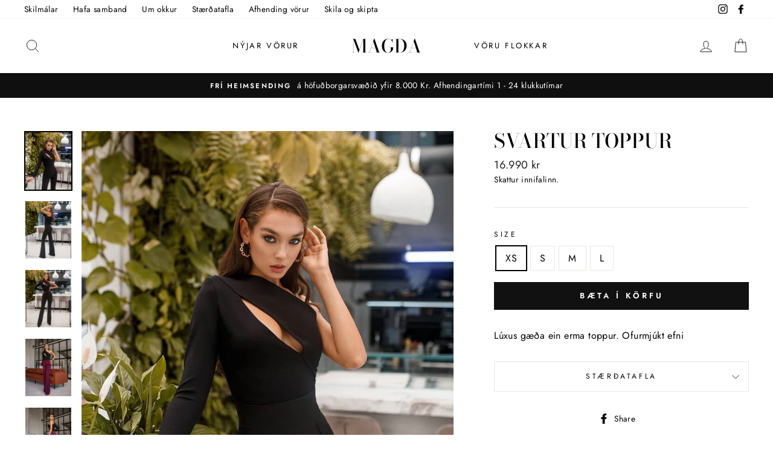

--- FILE ---
content_type: text/html; charset=utf-8
request_url: https://magda.is/products/copy-of-svartur-toppur
body_size: 21839
content:
<!doctype html>
<html class="no-js" lang="is">
<head>
  <!-- Global site tag (gtag.js) - Google Analytics -->
<script async src="https://www.googletagmanager.com/gtag/js?id=G-86GFBTSKY6"></script>
<script>
  window.dataLayer = window.dataLayer || [];
  function gtag(){dataLayer.push(arguments);}
  gtag('js', new Date());

  gtag('config', 'G-86GFBTSKY6');
</script>
  
  <meta charset="utf-8">
  <meta http-equiv="X-UA-Compatible" content="IE=edge,chrome=1">
  <meta name="viewport" content="width=device-width,initial-scale=1">
  <meta name="theme-color" content="#111111">
  <link rel="canonical" href="https://magda.is/products/copy-of-svartur-toppur"><link rel="shortcut icon" href="//magda.is/cdn/shop/files/m11_32x32.png?v=1618264936" type="image/png" />
 <!-- SEO Manager 6.2.0 -->
<meta name='seomanager' content='6.2' />
<title>Svartur toppur</title>
<meta name='description' content='Lúxus gæða ein erma toppur. Ofurmjúkt efni' /> 
<meta name="robots" content="index"> 
<meta name="robots" content="follow">
<meta name="google-site-verification" content="cOJ6GKM7VyWAxpZNcfH7j2cPGnJ5czTRdh8DJX0XzRM" />

<script type="application/ld+json">
 {
 "@context": "https://schema.org",
 "@id": "https:\/\/magda.is\/products\/copy-of-svartur-toppur",
 "@type": "Product","sku": 43248060858530,"mpn": 43248060858530,"brand": {
 "@type": "Brand",
 "name": "Magda"
 },
 "description": "Lúxus gæða ein erma toppur. Ofurmjúkt efni",
 "url": "https:\/\/magda.is\/products\/copy-of-svartur-toppur",
 "name": "Svartur toppur","image": "https://magda.is/cdn/shop/files/womens-one-sleeve-cut-out-detail-tops-wholesale-10_d6871b5d-9ef2-4126-be7c-a8961d5d1fad.jpg?v=1682409735","offers": [{
 "@type": "Offer","availability": "https://schema.org/InStock",
 "priceCurrency": "ISK",
 "price": "16990",
 "priceValidUntil": "2027-02-03",
 "itemCondition": "https://schema.org/NewCondition",
 "url": "https:\/\/magda.is\/products\/copy-of-svartur-toppur\/products\/copy-of-svartur-toppur?variant=43248060858530",
 "image": "https://magda.is/cdn/shop/files/womens-one-sleeve-cut-out-detail-tops-wholesale-10_d6871b5d-9ef2-4126-be7c-a8961d5d1fad.jpg?v=1682409735",
 "mpn": 43248060858530,"sku": "43248060858530",
"seller": {
 "@type": "Organization",
 "name": "Magda"
 }
 },{
 "@type": "Offer","availability": "https://schema.org/InStock",
 "priceCurrency": "ISK",
 "price": "16990",
 "priceValidUntil": "2027-02-03",
 "itemCondition": "https://schema.org/NewCondition",
 "url": "https:\/\/magda.is\/products\/copy-of-svartur-toppur\/products\/copy-of-svartur-toppur?variant=43248060891298",
 "image": "https://magda.is/cdn/shop/files/womens-one-sleeve-cut-out-detail-tops-wholesale-10_d6871b5d-9ef2-4126-be7c-a8961d5d1fad.jpg?v=1682409735",
 "mpn": 43248060891298,"sku": "43248060891298",
"seller": {
 "@type": "Organization",
 "name": "Magda"
 }
 },{
 "@type": "Offer","availability": "https://schema.org/InStock",
 "priceCurrency": "ISK",
 "price": "16990",
 "priceValidUntil": "2027-02-03",
 "itemCondition": "https://schema.org/NewCondition",
 "url": "https:\/\/magda.is\/products\/copy-of-svartur-toppur\/products\/copy-of-svartur-toppur?variant=43248060924066",
 "image": "https://magda.is/cdn/shop/files/womens-one-sleeve-cut-out-detail-tops-wholesale-10_d6871b5d-9ef2-4126-be7c-a8961d5d1fad.jpg?v=1682409735",
 "mpn": 43248060924066,"sku": "43248060924066",
"seller": {
 "@type": "Organization",
 "name": "Magda"
 }
 },{
 "@type": "Offer","availability": "https://schema.org/InStock",
 "priceCurrency": "ISK",
 "price": "16990",
 "priceValidUntil": "2027-02-03",
 "itemCondition": "https://schema.org/NewCondition",
 "url": "https:\/\/magda.is\/products\/copy-of-svartur-toppur\/products\/copy-of-svartur-toppur?variant=43248060956834",
 "image": "https://magda.is/cdn/shop/files/womens-one-sleeve-cut-out-detail-tops-wholesale-10_d6871b5d-9ef2-4126-be7c-a8961d5d1fad.jpg?v=1682409735",
 "mpn": 43248060956834,"sku": "43248060956834",
"seller": {
 "@type": "Organization",
 "name": "Magda"
 }
 }]}
 </script>
<!-- end: SEO Manager 6.2.0 -->

  <meta property="og:site_name" content="Magda">
  <meta property="og:url" content="https://magda.is/products/copy-of-svartur-toppur">
  <meta property="og:title" content="Svartur toppur">
  <meta property="og:type" content="product">
  <meta property="og:description" content="Lúxus gæða ein erma toppur. Ofurmjúkt efni"><meta property="og:image" content="http://magda.is/cdn/shop/files/womens-one-sleeve-cut-out-detail-tops-wholesale-10_d6871b5d-9ef2-4126-be7c-a8961d5d1fad_1200x1200.jpg?v=1682409735"><meta property="og:image" content="http://magda.is/cdn/shop/files/womens-one-sleeve-cut-out-detail-tops-wholesale-11_5c373bed-23c6-4dde-98d0-93cec236b2e5_1200x1200.jpg?v=1682409735"><meta property="og:image" content="http://magda.is/cdn/shop/files/womens-one-sleeve-cut-out-detail-tops-wholesale-12_de794c3c-40b5-47a8-b802-2e2c6a0a4f26_1200x1200.jpg?v=1682409736">
  <meta property="og:image:secure_url" content="https://magda.is/cdn/shop/files/womens-one-sleeve-cut-out-detail-tops-wholesale-10_d6871b5d-9ef2-4126-be7c-a8961d5d1fad_1200x1200.jpg?v=1682409735"><meta property="og:image:secure_url" content="https://magda.is/cdn/shop/files/womens-one-sleeve-cut-out-detail-tops-wholesale-11_5c373bed-23c6-4dde-98d0-93cec236b2e5_1200x1200.jpg?v=1682409735"><meta property="og:image:secure_url" content="https://magda.is/cdn/shop/files/womens-one-sleeve-cut-out-detail-tops-wholesale-12_de794c3c-40b5-47a8-b802-2e2c6a0a4f26_1200x1200.jpg?v=1682409736">
  <meta name="twitter:site" content="@">
  <meta name="twitter:card" content="summary_large_image">
  <meta name="twitter:title" content="Svartur toppur">
  <meta name="twitter:description" content="Lúxus gæða ein erma toppur. Ofurmjúkt efni">


  <style data-shopify>
  @font-face {
  font-family: "Bodoni Moda";
  font-weight: 500;
  font-style: normal;
  src: url("//magda.is/cdn/fonts/bodoni_moda/bodonimoda_n5.36d0da1db617c453fb46e8089790ab6dc72c2356.woff2") format("woff2"),
       url("//magda.is/cdn/fonts/bodoni_moda/bodonimoda_n5.40f612bab009769f87511096f185d9228ad3baa3.woff") format("woff");
}

  @font-face {
  font-family: Jost;
  font-weight: 400;
  font-style: normal;
  src: url("//magda.is/cdn/fonts/jost/jost_n4.d47a1b6347ce4a4c9f437608011273009d91f2b7.woff2") format("woff2"),
       url("//magda.is/cdn/fonts/jost/jost_n4.791c46290e672b3f85c3d1c651ef2efa3819eadd.woff") format("woff");
}


  @font-face {
  font-family: Jost;
  font-weight: 600;
  font-style: normal;
  src: url("//magda.is/cdn/fonts/jost/jost_n6.ec1178db7a7515114a2d84e3dd680832b7af8b99.woff2") format("woff2"),
       url("//magda.is/cdn/fonts/jost/jost_n6.b1178bb6bdd3979fef38e103a3816f6980aeaff9.woff") format("woff");
}

  @font-face {
  font-family: Jost;
  font-weight: 400;
  font-style: italic;
  src: url("//magda.is/cdn/fonts/jost/jost_i4.b690098389649750ada222b9763d55796c5283a5.woff2") format("woff2"),
       url("//magda.is/cdn/fonts/jost/jost_i4.fd766415a47e50b9e391ae7ec04e2ae25e7e28b0.woff") format("woff");
}

  @font-face {
  font-family: Jost;
  font-weight: 600;
  font-style: italic;
  src: url("//magda.is/cdn/fonts/jost/jost_i6.9af7e5f39e3a108c08f24047a4276332d9d7b85e.woff2") format("woff2"),
       url("//magda.is/cdn/fonts/jost/jost_i6.2bf310262638f998ed206777ce0b9a3b98b6fe92.woff") format("woff");
}

</style>

  <link href="//magda.is/cdn/shop/t/2/assets/theme.scss.css?v=23734230876278585571759260183" rel="stylesheet" type="text/css" media="all" />

  <style data-shopify>
    .collection-item__title {
      font-size: 14.4px;
    }

    @media screen and (min-width: 769px) {
      .collection-item__title {
        font-size: 18px;
      }
    }
  </style>

  <script>
    document.documentElement.className = document.documentElement.className.replace('no-js', 'js');

    window.theme = window.theme || {};
    theme.routes = {
      cart: "/cart",
      cartAdd: "/cart/add",
      cartChange: "/cart/change"
    };
    theme.strings = {
      addToCart: "Bæta í körfu",
      soldOut: "Uppselt",
      unavailable: "Ófáanlegt",
      stockLabel: "Only [count] items in stock!",
      willNotShipUntil: "Will not ship until [date]",
      willBeInStockAfter: "Will be in stock after [date]",
      waitingForStock: "Inventory on the way",
      savePrice: "Save [saved_amount]",
      cartEmpty: "Karfan þín er tóm eins og er.\n",
      cartTermsConfirmation: "Þú verður að samþykkja skilmála og söluskilmála til að kíkja á"
    };
    theme.settings = {
      dynamicVariantsEnable: true,
      dynamicVariantType: "button",
      cartType: "drawer",
      moneyFormat: "{{amount_no_decimals}} kr",
      saveType: "percent",
      recentlyViewedEnabled: false,
      predictiveSearch: true,
      predictiveSearchType: "product,article,page",
      inventoryThreshold: 10,
      quickView: false,
      themeName: 'Impulse',
      themeVersion: "3.1.0"
    };
  </script>

  <script>window.performance && window.performance.mark && window.performance.mark('shopify.content_for_header.start');</script><meta id="shopify-digital-wallet" name="shopify-digital-wallet" content="/40429715618/digital_wallets/dialog">
<link rel="alternate" type="application/json+oembed" href="https://magda.is/products/copy-of-svartur-toppur.oembed">
<script async="async" src="/checkouts/internal/preloads.js?locale=is-IS"></script>
<script id="shopify-features" type="application/json">{"accessToken":"afa58b0c6c384fedd3d6c2815ca34d59","betas":["rich-media-storefront-analytics"],"domain":"magda.is","predictiveSearch":true,"shopId":40429715618,"locale":"en"}</script>
<script>var Shopify = Shopify || {};
Shopify.shop = "verslunmagda.myshopify.com";
Shopify.locale = "is";
Shopify.currency = {"active":"ISK","rate":"1.0"};
Shopify.country = "IS";
Shopify.theme = {"name":"Impulse","id":100963680418,"schema_name":"Impulse","schema_version":"3.1.0","theme_store_id":857,"role":"main"};
Shopify.theme.handle = "null";
Shopify.theme.style = {"id":null,"handle":null};
Shopify.cdnHost = "magda.is/cdn";
Shopify.routes = Shopify.routes || {};
Shopify.routes.root = "/";</script>
<script type="module">!function(o){(o.Shopify=o.Shopify||{}).modules=!0}(window);</script>
<script>!function(o){function n(){var o=[];function n(){o.push(Array.prototype.slice.apply(arguments))}return n.q=o,n}var t=o.Shopify=o.Shopify||{};t.loadFeatures=n(),t.autoloadFeatures=n()}(window);</script>
<script id="shop-js-analytics" type="application/json">{"pageType":"product"}</script>
<script defer="defer" async type="module" src="//magda.is/cdn/shopifycloud/shop-js/modules/v2/client.init-shop-cart-sync_BN7fPSNr.en.esm.js"></script>
<script defer="defer" async type="module" src="//magda.is/cdn/shopifycloud/shop-js/modules/v2/chunk.common_Cbph3Kss.esm.js"></script>
<script defer="defer" async type="module" src="//magda.is/cdn/shopifycloud/shop-js/modules/v2/chunk.modal_DKumMAJ1.esm.js"></script>
<script type="module">
  await import("//magda.is/cdn/shopifycloud/shop-js/modules/v2/client.init-shop-cart-sync_BN7fPSNr.en.esm.js");
await import("//magda.is/cdn/shopifycloud/shop-js/modules/v2/chunk.common_Cbph3Kss.esm.js");
await import("//magda.is/cdn/shopifycloud/shop-js/modules/v2/chunk.modal_DKumMAJ1.esm.js");

  window.Shopify.SignInWithShop?.initShopCartSync?.({"fedCMEnabled":true,"windoidEnabled":true});

</script>
<script>(function() {
  var isLoaded = false;
  function asyncLoad() {
    if (isLoaded) return;
    isLoaded = true;
    var urls = ["https:\/\/tnc-app.herokuapp.com\/get_script\/dc28612ebc7211eabb9fc2cd6ab1b4cc.js?shop=verslunmagda.myshopify.com","https:\/\/custom-payment-icons.kalis.no\/script\/verslunmagda.myshopify.com.js?ver=20201001171715_769150\u0026shop=verslunmagda.myshopify.com","https:\/\/cdncozyantitheft.addons.business\/js\/script_tags\/verslunmagda\/1eZEAzuLxDdJsXlcotnjhdFchVm6NHnv.js?shop=verslunmagda.myshopify.com"];
    for (var i = 0; i < urls.length; i++) {
      var s = document.createElement('script');
      s.type = 'text/javascript';
      s.async = true;
      s.src = urls[i];
      var x = document.getElementsByTagName('script')[0];
      x.parentNode.insertBefore(s, x);
    }
  };
  if(window.attachEvent) {
    window.attachEvent('onload', asyncLoad);
  } else {
    window.addEventListener('load', asyncLoad, false);
  }
})();</script>
<script id="__st">var __st={"a":40429715618,"offset":0,"reqid":"a4c26edd-cc43-4211-858c-053ae9d41b83-1770100788","pageurl":"magda.is\/products\/copy-of-svartur-toppur","u":"942c922af4f0","p":"product","rtyp":"product","rid":7904372195490};</script>
<script>window.ShopifyPaypalV4VisibilityTracking = true;</script>
<script id="captcha-bootstrap">!function(){'use strict';const t='contact',e='account',n='new_comment',o=[[t,t],['blogs',n],['comments',n],[t,'customer']],c=[[e,'customer_login'],[e,'guest_login'],[e,'recover_customer_password'],[e,'create_customer']],r=t=>t.map((([t,e])=>`form[action*='/${t}']:not([data-nocaptcha='true']) input[name='form_type'][value='${e}']`)).join(','),a=t=>()=>t?[...document.querySelectorAll(t)].map((t=>t.form)):[];function s(){const t=[...o],e=r(t);return a(e)}const i='password',u='form_key',d=['recaptcha-v3-token','g-recaptcha-response','h-captcha-response',i],f=()=>{try{return window.sessionStorage}catch{return}},m='__shopify_v',_=t=>t.elements[u];function p(t,e,n=!1){try{const o=window.sessionStorage,c=JSON.parse(o.getItem(e)),{data:r}=function(t){const{data:e,action:n}=t;return t[m]||n?{data:e,action:n}:{data:t,action:n}}(c);for(const[e,n]of Object.entries(r))t.elements[e]&&(t.elements[e].value=n);n&&o.removeItem(e)}catch(o){console.error('form repopulation failed',{error:o})}}const l='form_type',E='cptcha';function T(t){t.dataset[E]=!0}const w=window,h=w.document,L='Shopify',v='ce_forms',y='captcha';let A=!1;((t,e)=>{const n=(g='f06e6c50-85a8-45c8-87d0-21a2b65856fe',I='https://cdn.shopify.com/shopifycloud/storefront-forms-hcaptcha/ce_storefront_forms_captcha_hcaptcha.v1.5.2.iife.js',D={infoText:'Protected by hCaptcha',privacyText:'Privacy',termsText:'Terms'},(t,e,n)=>{const o=w[L][v],c=o.bindForm;if(c)return c(t,g,e,D).then(n);var r;o.q.push([[t,g,e,D],n]),r=I,A||(h.body.append(Object.assign(h.createElement('script'),{id:'captcha-provider',async:!0,src:r})),A=!0)});var g,I,D;w[L]=w[L]||{},w[L][v]=w[L][v]||{},w[L][v].q=[],w[L][y]=w[L][y]||{},w[L][y].protect=function(t,e){n(t,void 0,e),T(t)},Object.freeze(w[L][y]),function(t,e,n,w,h,L){const[v,y,A,g]=function(t,e,n){const i=e?o:[],u=t?c:[],d=[...i,...u],f=r(d),m=r(i),_=r(d.filter((([t,e])=>n.includes(e))));return[a(f),a(m),a(_),s()]}(w,h,L),I=t=>{const e=t.target;return e instanceof HTMLFormElement?e:e&&e.form},D=t=>v().includes(t);t.addEventListener('submit',(t=>{const e=I(t);if(!e)return;const n=D(e)&&!e.dataset.hcaptchaBound&&!e.dataset.recaptchaBound,o=_(e),c=g().includes(e)&&(!o||!o.value);(n||c)&&t.preventDefault(),c&&!n&&(function(t){try{if(!f())return;!function(t){const e=f();if(!e)return;const n=_(t);if(!n)return;const o=n.value;o&&e.removeItem(o)}(t);const e=Array.from(Array(32),(()=>Math.random().toString(36)[2])).join('');!function(t,e){_(t)||t.append(Object.assign(document.createElement('input'),{type:'hidden',name:u})),t.elements[u].value=e}(t,e),function(t,e){const n=f();if(!n)return;const o=[...t.querySelectorAll(`input[type='${i}']`)].map((({name:t})=>t)),c=[...d,...o],r={};for(const[a,s]of new FormData(t).entries())c.includes(a)||(r[a]=s);n.setItem(e,JSON.stringify({[m]:1,action:t.action,data:r}))}(t,e)}catch(e){console.error('failed to persist form',e)}}(e),e.submit())}));const S=(t,e)=>{t&&!t.dataset[E]&&(n(t,e.some((e=>e===t))),T(t))};for(const o of['focusin','change'])t.addEventListener(o,(t=>{const e=I(t);D(e)&&S(e,y())}));const B=e.get('form_key'),M=e.get(l),P=B&&M;t.addEventListener('DOMContentLoaded',(()=>{const t=y();if(P)for(const e of t)e.elements[l].value===M&&p(e,B);[...new Set([...A(),...v().filter((t=>'true'===t.dataset.shopifyCaptcha))])].forEach((e=>S(e,t)))}))}(h,new URLSearchParams(w.location.search),n,t,e,['guest_login'])})(!0,!0)}();</script>
<script integrity="sha256-4kQ18oKyAcykRKYeNunJcIwy7WH5gtpwJnB7kiuLZ1E=" data-source-attribution="shopify.loadfeatures" defer="defer" src="//magda.is/cdn/shopifycloud/storefront/assets/storefront/load_feature-a0a9edcb.js" crossorigin="anonymous"></script>
<script data-source-attribution="shopify.dynamic_checkout.dynamic.init">var Shopify=Shopify||{};Shopify.PaymentButton=Shopify.PaymentButton||{isStorefrontPortableWallets:!0,init:function(){window.Shopify.PaymentButton.init=function(){};var t=document.createElement("script");t.src="https://magda.is/cdn/shopifycloud/portable-wallets/latest/portable-wallets.en.js",t.type="module",document.head.appendChild(t)}};
</script>
<script data-source-attribution="shopify.dynamic_checkout.buyer_consent">
  function portableWalletsHideBuyerConsent(e){var t=document.getElementById("shopify-buyer-consent"),n=document.getElementById("shopify-subscription-policy-button");t&&n&&(t.classList.add("hidden"),t.setAttribute("aria-hidden","true"),n.removeEventListener("click",e))}function portableWalletsShowBuyerConsent(e){var t=document.getElementById("shopify-buyer-consent"),n=document.getElementById("shopify-subscription-policy-button");t&&n&&(t.classList.remove("hidden"),t.removeAttribute("aria-hidden"),n.addEventListener("click",e))}window.Shopify?.PaymentButton&&(window.Shopify.PaymentButton.hideBuyerConsent=portableWalletsHideBuyerConsent,window.Shopify.PaymentButton.showBuyerConsent=portableWalletsShowBuyerConsent);
</script>
<script data-source-attribution="shopify.dynamic_checkout.cart.bootstrap">document.addEventListener("DOMContentLoaded",(function(){function t(){return document.querySelector("shopify-accelerated-checkout-cart, shopify-accelerated-checkout")}if(t())Shopify.PaymentButton.init();else{new MutationObserver((function(e,n){t()&&(Shopify.PaymentButton.init(),n.disconnect())})).observe(document.body,{childList:!0,subtree:!0})}}));
</script>

<script>window.performance && window.performance.mark && window.performance.mark('shopify.content_for_header.end');</script>

  <script src="//magda.is/cdn/shop/t/2/assets/vendor-scripts-v6.js" defer="defer"></script>

  

  <script src="//magda.is/cdn/shop/t/2/assets/theme.js?v=134370449880136741431591283078" defer="defer"></script><link href="https://monorail-edge.shopifysvc.com" rel="dns-prefetch">
<script>(function(){if ("sendBeacon" in navigator && "performance" in window) {try {var session_token_from_headers = performance.getEntriesByType('navigation')[0].serverTiming.find(x => x.name == '_s').description;} catch {var session_token_from_headers = undefined;}var session_cookie_matches = document.cookie.match(/_shopify_s=([^;]*)/);var session_token_from_cookie = session_cookie_matches && session_cookie_matches.length === 2 ? session_cookie_matches[1] : "";var session_token = session_token_from_headers || session_token_from_cookie || "";function handle_abandonment_event(e) {var entries = performance.getEntries().filter(function(entry) {return /monorail-edge.shopifysvc.com/.test(entry.name);});if (!window.abandonment_tracked && entries.length === 0) {window.abandonment_tracked = true;var currentMs = Date.now();var navigation_start = performance.timing.navigationStart;var payload = {shop_id: 40429715618,url: window.location.href,navigation_start,duration: currentMs - navigation_start,session_token,page_type: "product"};window.navigator.sendBeacon("https://monorail-edge.shopifysvc.com/v1/produce", JSON.stringify({schema_id: "online_store_buyer_site_abandonment/1.1",payload: payload,metadata: {event_created_at_ms: currentMs,event_sent_at_ms: currentMs}}));}}window.addEventListener('pagehide', handle_abandonment_event);}}());</script>
<script id="web-pixels-manager-setup">(function e(e,d,r,n,o){if(void 0===o&&(o={}),!Boolean(null===(a=null===(i=window.Shopify)||void 0===i?void 0:i.analytics)||void 0===a?void 0:a.replayQueue)){var i,a;window.Shopify=window.Shopify||{};var t=window.Shopify;t.analytics=t.analytics||{};var s=t.analytics;s.replayQueue=[],s.publish=function(e,d,r){return s.replayQueue.push([e,d,r]),!0};try{self.performance.mark("wpm:start")}catch(e){}var l=function(){var e={modern:/Edge?\/(1{2}[4-9]|1[2-9]\d|[2-9]\d{2}|\d{4,})\.\d+(\.\d+|)|Firefox\/(1{2}[4-9]|1[2-9]\d|[2-9]\d{2}|\d{4,})\.\d+(\.\d+|)|Chrom(ium|e)\/(9{2}|\d{3,})\.\d+(\.\d+|)|(Maci|X1{2}).+ Version\/(15\.\d+|(1[6-9]|[2-9]\d|\d{3,})\.\d+)([,.]\d+|)( \(\w+\)|)( Mobile\/\w+|) Safari\/|Chrome.+OPR\/(9{2}|\d{3,})\.\d+\.\d+|(CPU[ +]OS|iPhone[ +]OS|CPU[ +]iPhone|CPU IPhone OS|CPU iPad OS)[ +]+(15[._]\d+|(1[6-9]|[2-9]\d|\d{3,})[._]\d+)([._]\d+|)|Android:?[ /-](13[3-9]|1[4-9]\d|[2-9]\d{2}|\d{4,})(\.\d+|)(\.\d+|)|Android.+Firefox\/(13[5-9]|1[4-9]\d|[2-9]\d{2}|\d{4,})\.\d+(\.\d+|)|Android.+Chrom(ium|e)\/(13[3-9]|1[4-9]\d|[2-9]\d{2}|\d{4,})\.\d+(\.\d+|)|SamsungBrowser\/([2-9]\d|\d{3,})\.\d+/,legacy:/Edge?\/(1[6-9]|[2-9]\d|\d{3,})\.\d+(\.\d+|)|Firefox\/(5[4-9]|[6-9]\d|\d{3,})\.\d+(\.\d+|)|Chrom(ium|e)\/(5[1-9]|[6-9]\d|\d{3,})\.\d+(\.\d+|)([\d.]+$|.*Safari\/(?![\d.]+ Edge\/[\d.]+$))|(Maci|X1{2}).+ Version\/(10\.\d+|(1[1-9]|[2-9]\d|\d{3,})\.\d+)([,.]\d+|)( \(\w+\)|)( Mobile\/\w+|) Safari\/|Chrome.+OPR\/(3[89]|[4-9]\d|\d{3,})\.\d+\.\d+|(CPU[ +]OS|iPhone[ +]OS|CPU[ +]iPhone|CPU IPhone OS|CPU iPad OS)[ +]+(10[._]\d+|(1[1-9]|[2-9]\d|\d{3,})[._]\d+)([._]\d+|)|Android:?[ /-](13[3-9]|1[4-9]\d|[2-9]\d{2}|\d{4,})(\.\d+|)(\.\d+|)|Mobile Safari.+OPR\/([89]\d|\d{3,})\.\d+\.\d+|Android.+Firefox\/(13[5-9]|1[4-9]\d|[2-9]\d{2}|\d{4,})\.\d+(\.\d+|)|Android.+Chrom(ium|e)\/(13[3-9]|1[4-9]\d|[2-9]\d{2}|\d{4,})\.\d+(\.\d+|)|Android.+(UC? ?Browser|UCWEB|U3)[ /]?(15\.([5-9]|\d{2,})|(1[6-9]|[2-9]\d|\d{3,})\.\d+)\.\d+|SamsungBrowser\/(5\.\d+|([6-9]|\d{2,})\.\d+)|Android.+MQ{2}Browser\/(14(\.(9|\d{2,})|)|(1[5-9]|[2-9]\d|\d{3,})(\.\d+|))(\.\d+|)|K[Aa][Ii]OS\/(3\.\d+|([4-9]|\d{2,})\.\d+)(\.\d+|)/},d=e.modern,r=e.legacy,n=navigator.userAgent;return n.match(d)?"modern":n.match(r)?"legacy":"unknown"}(),u="modern"===l?"modern":"legacy",c=(null!=n?n:{modern:"",legacy:""})[u],f=function(e){return[e.baseUrl,"/wpm","/b",e.hashVersion,"modern"===e.buildTarget?"m":"l",".js"].join("")}({baseUrl:d,hashVersion:r,buildTarget:u}),m=function(e){var d=e.version,r=e.bundleTarget,n=e.surface,o=e.pageUrl,i=e.monorailEndpoint;return{emit:function(e){var a=e.status,t=e.errorMsg,s=(new Date).getTime(),l=JSON.stringify({metadata:{event_sent_at_ms:s},events:[{schema_id:"web_pixels_manager_load/3.1",payload:{version:d,bundle_target:r,page_url:o,status:a,surface:n,error_msg:t},metadata:{event_created_at_ms:s}}]});if(!i)return console&&console.warn&&console.warn("[Web Pixels Manager] No Monorail endpoint provided, skipping logging."),!1;try{return self.navigator.sendBeacon.bind(self.navigator)(i,l)}catch(e){}var u=new XMLHttpRequest;try{return u.open("POST",i,!0),u.setRequestHeader("Content-Type","text/plain"),u.send(l),!0}catch(e){return console&&console.warn&&console.warn("[Web Pixels Manager] Got an unhandled error while logging to Monorail."),!1}}}}({version:r,bundleTarget:l,surface:e.surface,pageUrl:self.location.href,monorailEndpoint:e.monorailEndpoint});try{o.browserTarget=l,function(e){var d=e.src,r=e.async,n=void 0===r||r,o=e.onload,i=e.onerror,a=e.sri,t=e.scriptDataAttributes,s=void 0===t?{}:t,l=document.createElement("script"),u=document.querySelector("head"),c=document.querySelector("body");if(l.async=n,l.src=d,a&&(l.integrity=a,l.crossOrigin="anonymous"),s)for(var f in s)if(Object.prototype.hasOwnProperty.call(s,f))try{l.dataset[f]=s[f]}catch(e){}if(o&&l.addEventListener("load",o),i&&l.addEventListener("error",i),u)u.appendChild(l);else{if(!c)throw new Error("Did not find a head or body element to append the script");c.appendChild(l)}}({src:f,async:!0,onload:function(){if(!function(){var e,d;return Boolean(null===(d=null===(e=window.Shopify)||void 0===e?void 0:e.analytics)||void 0===d?void 0:d.initialized)}()){var d=window.webPixelsManager.init(e)||void 0;if(d){var r=window.Shopify.analytics;r.replayQueue.forEach((function(e){var r=e[0],n=e[1],o=e[2];d.publishCustomEvent(r,n,o)})),r.replayQueue=[],r.publish=d.publishCustomEvent,r.visitor=d.visitor,r.initialized=!0}}},onerror:function(){return m.emit({status:"failed",errorMsg:"".concat(f," has failed to load")})},sri:function(e){var d=/^sha384-[A-Za-z0-9+/=]+$/;return"string"==typeof e&&d.test(e)}(c)?c:"",scriptDataAttributes:o}),m.emit({status:"loading"})}catch(e){m.emit({status:"failed",errorMsg:(null==e?void 0:e.message)||"Unknown error"})}}})({shopId: 40429715618,storefrontBaseUrl: "https://magda.is",extensionsBaseUrl: "https://extensions.shopifycdn.com/cdn/shopifycloud/web-pixels-manager",monorailEndpoint: "https://monorail-edge.shopifysvc.com/unstable/produce_batch",surface: "storefront-renderer",enabledBetaFlags: ["2dca8a86"],webPixelsConfigList: [{"id":"shopify-app-pixel","configuration":"{}","eventPayloadVersion":"v1","runtimeContext":"STRICT","scriptVersion":"0450","apiClientId":"shopify-pixel","type":"APP","privacyPurposes":["ANALYTICS","MARKETING"]},{"id":"shopify-custom-pixel","eventPayloadVersion":"v1","runtimeContext":"LAX","scriptVersion":"0450","apiClientId":"shopify-pixel","type":"CUSTOM","privacyPurposes":["ANALYTICS","MARKETING"]}],isMerchantRequest: false,initData: {"shop":{"name":"Magda","paymentSettings":{"currencyCode":"ISK"},"myshopifyDomain":"verslunmagda.myshopify.com","countryCode":"IS","storefrontUrl":"https:\/\/magda.is"},"customer":null,"cart":null,"checkout":null,"productVariants":[{"price":{"amount":16990.0,"currencyCode":"ISK"},"product":{"title":"Svartur toppur","vendor":"Magda","id":"7904372195490","untranslatedTitle":"Svartur toppur","url":"\/products\/copy-of-svartur-toppur","type":""},"id":"43248060858530","image":{"src":"\/\/magda.is\/cdn\/shop\/files\/womens-one-sleeve-cut-out-detail-tops-wholesale-10_d6871b5d-9ef2-4126-be7c-a8961d5d1fad.jpg?v=1682409735"},"sku":null,"title":"XS","untranslatedTitle":"XS"},{"price":{"amount":16990.0,"currencyCode":"ISK"},"product":{"title":"Svartur toppur","vendor":"Magda","id":"7904372195490","untranslatedTitle":"Svartur toppur","url":"\/products\/copy-of-svartur-toppur","type":""},"id":"43248060891298","image":{"src":"\/\/magda.is\/cdn\/shop\/files\/womens-one-sleeve-cut-out-detail-tops-wholesale-10_d6871b5d-9ef2-4126-be7c-a8961d5d1fad.jpg?v=1682409735"},"sku":null,"title":"S","untranslatedTitle":"S"},{"price":{"amount":16990.0,"currencyCode":"ISK"},"product":{"title":"Svartur toppur","vendor":"Magda","id":"7904372195490","untranslatedTitle":"Svartur toppur","url":"\/products\/copy-of-svartur-toppur","type":""},"id":"43248060924066","image":{"src":"\/\/magda.is\/cdn\/shop\/files\/womens-one-sleeve-cut-out-detail-tops-wholesale-10_d6871b5d-9ef2-4126-be7c-a8961d5d1fad.jpg?v=1682409735"},"sku":null,"title":"M","untranslatedTitle":"M"},{"price":{"amount":16990.0,"currencyCode":"ISK"},"product":{"title":"Svartur toppur","vendor":"Magda","id":"7904372195490","untranslatedTitle":"Svartur toppur","url":"\/products\/copy-of-svartur-toppur","type":""},"id":"43248060956834","image":{"src":"\/\/magda.is\/cdn\/shop\/files\/womens-one-sleeve-cut-out-detail-tops-wholesale-10_d6871b5d-9ef2-4126-be7c-a8961d5d1fad.jpg?v=1682409735"},"sku":null,"title":"L","untranslatedTitle":"L"}],"purchasingCompany":null},},"https://magda.is/cdn","3918e4e0wbf3ac3cepc5707306mb02b36c6",{"modern":"","legacy":""},{"shopId":"40429715618","storefrontBaseUrl":"https:\/\/magda.is","extensionBaseUrl":"https:\/\/extensions.shopifycdn.com\/cdn\/shopifycloud\/web-pixels-manager","surface":"storefront-renderer","enabledBetaFlags":"[\"2dca8a86\"]","isMerchantRequest":"false","hashVersion":"3918e4e0wbf3ac3cepc5707306mb02b36c6","publish":"custom","events":"[[\"page_viewed\",{}],[\"product_viewed\",{\"productVariant\":{\"price\":{\"amount\":16990.0,\"currencyCode\":\"ISK\"},\"product\":{\"title\":\"Svartur toppur\",\"vendor\":\"Magda\",\"id\":\"7904372195490\",\"untranslatedTitle\":\"Svartur toppur\",\"url\":\"\/products\/copy-of-svartur-toppur\",\"type\":\"\"},\"id\":\"43248060858530\",\"image\":{\"src\":\"\/\/magda.is\/cdn\/shop\/files\/womens-one-sleeve-cut-out-detail-tops-wholesale-10_d6871b5d-9ef2-4126-be7c-a8961d5d1fad.jpg?v=1682409735\"},\"sku\":null,\"title\":\"XS\",\"untranslatedTitle\":\"XS\"}}]]"});</script><script>
  window.ShopifyAnalytics = window.ShopifyAnalytics || {};
  window.ShopifyAnalytics.meta = window.ShopifyAnalytics.meta || {};
  window.ShopifyAnalytics.meta.currency = 'ISK';
  var meta = {"product":{"id":7904372195490,"gid":"gid:\/\/shopify\/Product\/7904372195490","vendor":"Magda","type":"","handle":"copy-of-svartur-toppur","variants":[{"id":43248060858530,"price":1699000,"name":"Svartur toppur - XS","public_title":"XS","sku":null},{"id":43248060891298,"price":1699000,"name":"Svartur toppur - S","public_title":"S","sku":null},{"id":43248060924066,"price":1699000,"name":"Svartur toppur - M","public_title":"M","sku":null},{"id":43248060956834,"price":1699000,"name":"Svartur toppur - L","public_title":"L","sku":null}],"remote":false},"page":{"pageType":"product","resourceType":"product","resourceId":7904372195490,"requestId":"a4c26edd-cc43-4211-858c-053ae9d41b83-1770100788"}};
  for (var attr in meta) {
    window.ShopifyAnalytics.meta[attr] = meta[attr];
  }
</script>
<script class="analytics">
  (function () {
    var customDocumentWrite = function(content) {
      var jquery = null;

      if (window.jQuery) {
        jquery = window.jQuery;
      } else if (window.Checkout && window.Checkout.$) {
        jquery = window.Checkout.$;
      }

      if (jquery) {
        jquery('body').append(content);
      }
    };

    var hasLoggedConversion = function(token) {
      if (token) {
        return document.cookie.indexOf('loggedConversion=' + token) !== -1;
      }
      return false;
    }

    var setCookieIfConversion = function(token) {
      if (token) {
        var twoMonthsFromNow = new Date(Date.now());
        twoMonthsFromNow.setMonth(twoMonthsFromNow.getMonth() + 2);

        document.cookie = 'loggedConversion=' + token + '; expires=' + twoMonthsFromNow;
      }
    }

    var trekkie = window.ShopifyAnalytics.lib = window.trekkie = window.trekkie || [];
    if (trekkie.integrations) {
      return;
    }
    trekkie.methods = [
      'identify',
      'page',
      'ready',
      'track',
      'trackForm',
      'trackLink'
    ];
    trekkie.factory = function(method) {
      return function() {
        var args = Array.prototype.slice.call(arguments);
        args.unshift(method);
        trekkie.push(args);
        return trekkie;
      };
    };
    for (var i = 0; i < trekkie.methods.length; i++) {
      var key = trekkie.methods[i];
      trekkie[key] = trekkie.factory(key);
    }
    trekkie.load = function(config) {
      trekkie.config = config || {};
      trekkie.config.initialDocumentCookie = document.cookie;
      var first = document.getElementsByTagName('script')[0];
      var script = document.createElement('script');
      script.type = 'text/javascript';
      script.onerror = function(e) {
        var scriptFallback = document.createElement('script');
        scriptFallback.type = 'text/javascript';
        scriptFallback.onerror = function(error) {
                var Monorail = {
      produce: function produce(monorailDomain, schemaId, payload) {
        var currentMs = new Date().getTime();
        var event = {
          schema_id: schemaId,
          payload: payload,
          metadata: {
            event_created_at_ms: currentMs,
            event_sent_at_ms: currentMs
          }
        };
        return Monorail.sendRequest("https://" + monorailDomain + "/v1/produce", JSON.stringify(event));
      },
      sendRequest: function sendRequest(endpointUrl, payload) {
        // Try the sendBeacon API
        if (window && window.navigator && typeof window.navigator.sendBeacon === 'function' && typeof window.Blob === 'function' && !Monorail.isIos12()) {
          var blobData = new window.Blob([payload], {
            type: 'text/plain'
          });

          if (window.navigator.sendBeacon(endpointUrl, blobData)) {
            return true;
          } // sendBeacon was not successful

        } // XHR beacon

        var xhr = new XMLHttpRequest();

        try {
          xhr.open('POST', endpointUrl);
          xhr.setRequestHeader('Content-Type', 'text/plain');
          xhr.send(payload);
        } catch (e) {
          console.log(e);
        }

        return false;
      },
      isIos12: function isIos12() {
        return window.navigator.userAgent.lastIndexOf('iPhone; CPU iPhone OS 12_') !== -1 || window.navigator.userAgent.lastIndexOf('iPad; CPU OS 12_') !== -1;
      }
    };
    Monorail.produce('monorail-edge.shopifysvc.com',
      'trekkie_storefront_load_errors/1.1',
      {shop_id: 40429715618,
      theme_id: 100963680418,
      app_name: "storefront",
      context_url: window.location.href,
      source_url: "//magda.is/cdn/s/trekkie.storefront.79098466c851f41c92951ae7d219bd75d823e9dd.min.js"});

        };
        scriptFallback.async = true;
        scriptFallback.src = '//magda.is/cdn/s/trekkie.storefront.79098466c851f41c92951ae7d219bd75d823e9dd.min.js';
        first.parentNode.insertBefore(scriptFallback, first);
      };
      script.async = true;
      script.src = '//magda.is/cdn/s/trekkie.storefront.79098466c851f41c92951ae7d219bd75d823e9dd.min.js';
      first.parentNode.insertBefore(script, first);
    };
    trekkie.load(
      {"Trekkie":{"appName":"storefront","development":false,"defaultAttributes":{"shopId":40429715618,"isMerchantRequest":null,"themeId":100963680418,"themeCityHash":"10212413339282910013","contentLanguage":"is","currency":"ISK","eventMetadataId":"fae000fe-d4f2-4270-912d-ef7d15baaacf"},"isServerSideCookieWritingEnabled":true,"monorailRegion":"shop_domain","enabledBetaFlags":["65f19447","b5387b81"]},"Session Attribution":{},"S2S":{"facebookCapiEnabled":true,"source":"trekkie-storefront-renderer","apiClientId":580111}}
    );

    var loaded = false;
    trekkie.ready(function() {
      if (loaded) return;
      loaded = true;

      window.ShopifyAnalytics.lib = window.trekkie;

      var originalDocumentWrite = document.write;
      document.write = customDocumentWrite;
      try { window.ShopifyAnalytics.merchantGoogleAnalytics.call(this); } catch(error) {};
      document.write = originalDocumentWrite;

      window.ShopifyAnalytics.lib.page(null,{"pageType":"product","resourceType":"product","resourceId":7904372195490,"requestId":"a4c26edd-cc43-4211-858c-053ae9d41b83-1770100788","shopifyEmitted":true});

      var match = window.location.pathname.match(/checkouts\/(.+)\/(thank_you|post_purchase)/)
      var token = match? match[1]: undefined;
      if (!hasLoggedConversion(token)) {
        setCookieIfConversion(token);
        window.ShopifyAnalytics.lib.track("Viewed Product",{"currency":"ISK","variantId":43248060858530,"productId":7904372195490,"productGid":"gid:\/\/shopify\/Product\/7904372195490","name":"Svartur toppur - XS","price":"16990","sku":null,"brand":"Magda","variant":"XS","category":"","nonInteraction":true,"remote":false},undefined,undefined,{"shopifyEmitted":true});
      window.ShopifyAnalytics.lib.track("monorail:\/\/trekkie_storefront_viewed_product\/1.1",{"currency":"ISK","variantId":43248060858530,"productId":7904372195490,"productGid":"gid:\/\/shopify\/Product\/7904372195490","name":"Svartur toppur - XS","price":"16990","sku":null,"brand":"Magda","variant":"XS","category":"","nonInteraction":true,"remote":false,"referer":"https:\/\/magda.is\/products\/copy-of-svartur-toppur"});
      }
    });


        var eventsListenerScript = document.createElement('script');
        eventsListenerScript.async = true;
        eventsListenerScript.src = "//magda.is/cdn/shopifycloud/storefront/assets/shop_events_listener-3da45d37.js";
        document.getElementsByTagName('head')[0].appendChild(eventsListenerScript);

})();</script>
<script
  defer
  src="https://magda.is/cdn/shopifycloud/perf-kit/shopify-perf-kit-3.1.0.min.js"
  data-application="storefront-renderer"
  data-shop-id="40429715618"
  data-render-region="gcp-us-east1"
  data-page-type="product"
  data-theme-instance-id="100963680418"
  data-theme-name="Impulse"
  data-theme-version="3.1.0"
  data-monorail-region="shop_domain"
  data-resource-timing-sampling-rate="10"
  data-shs="true"
  data-shs-beacon="true"
  data-shs-export-with-fetch="true"
  data-shs-logs-sample-rate="1"
  data-shs-beacon-endpoint="https://magda.is/api/collect"
></script>
</head>

<body class="template-product" data-transitions="false">

  <a class="in-page-link visually-hidden skip-link" href="#MainContent">Skip to content
</a>

  <div id="PageContainer" class="page-container">
    <div class="transition-body">

    <div id="shopify-section-header" class="shopify-section">




<div id="NavDrawer" class="drawer drawer--left">
  <div class="drawer__contents">
    <div class="drawer__fixed-header drawer__fixed-header--full">
      <div class="drawer__header drawer__header--full appear-animation appear-delay-1">
        <div class="h2 drawer__title">
        </div>
        <div class="drawer__close">
          <button type="button" class="drawer__close-button js-drawer-close">
            <svg aria-hidden="true" focusable="false" role="presentation" class="icon icon-close" viewBox="0 0 64 64"><path d="M19 17.61l27.12 27.13m0-27.12L19 44.74"/></svg>
            <span class="icon__fallback-text">Loka valmyndinni</span>
          </button>
        </div>
      </div>
    </div>
    <div class="drawer__scrollable">
      <ul class="mobile-nav" role="navigation" aria-label="Primary">
        


          <li class="mobile-nav__item appear-animation appear-delay-2">
            
              <a href="/collections/nyjar-vorur" class="mobile-nav__link mobile-nav__link--top-level" >Nýjar Vörur</a>
            

            
          </li>
        


          <li class="mobile-nav__item appear-animation appear-delay-3">
            
              <div class="mobile-nav__has-sublist">
                
                  <a href="/collections"
                    class="mobile-nav__link mobile-nav__link--top-level"
                    id="Label-collections2"
                    >
                    Vöru Flokkar
                  </a>
                  <div class="mobile-nav__toggle">
                    <button type="button"
                      aria-controls="Linklist-collections2"
                      
                      class="collapsible-trigger collapsible--auto-height ">
                      <span class="collapsible-trigger__icon collapsible-trigger__icon--open" role="presentation">
  <svg aria-hidden="true" focusable="false" role="presentation" class="icon icon--wide icon-chevron-down" viewBox="0 0 28 16"><path d="M1.57 1.59l12.76 12.77L27.1 1.59" stroke-width="2" stroke="#000" fill="none" fill-rule="evenodd"/></svg>
</span>

                    </button>
                  </div>
                
              </div>
            

            
              <div id="Linklist-collections2"
                class="mobile-nav__sublist collapsible-content collapsible-content--all "
                aria-labelledby="Label-collections2"
                >
                <div class="collapsible-content__inner">
                  <ul class="mobile-nav__sublist">
                    


                      <li class="mobile-nav__item">
                        <div class="mobile-nav__child-item">
                          
                            <a href="/collections"
                              class="mobile-nav__link"
                              id="Sublabel-collections1"
                              >
                              Vöru Flokkar
                            </a>
                          
                          
                            <button type="button"
                              aria-controls="Sublinklist-collections2-collections1"
                              class="collapsible-trigger ">
                              <span class="collapsible-trigger__icon collapsible-trigger__icon--circle collapsible-trigger__icon--open" role="presentation">
  <svg aria-hidden="true" focusable="false" role="presentation" class="icon icon--wide icon-chevron-down" viewBox="0 0 28 16"><path d="M1.57 1.59l12.76 12.77L27.1 1.59" stroke-width="2" stroke="#000" fill="none" fill-rule="evenodd"/></svg>
</span>

                            </button>
                          
                        </div>

                        
                          <div
                            id="Sublinklist-collections2-collections1"
                            aria-labelledby="Sublabel-collections1"
                            class="mobile-nav__sublist collapsible-content collapsible-content--all "
                            >
                            <div class="collapsible-content__inner">
                              <ul class="mobile-nav__grandchildlist">
                                
                                  <li class="mobile-nav__item">
                                    <a href="/collections/all" class="mobile-nav__link" >
                                      Allar Vörur
                                    </a>
                                  </li>
                                
                                  <li class="mobile-nav__item">
                                    <a href="/collections/nyjar-vorur" class="mobile-nav__link" >
                                      Nýjar Vörur
                                    </a>
                                  </li>
                                
                              </ul>
                            </div>
                          </div>
                        
                      </li>
                    


                      <li class="mobile-nav__item">
                        <div class="mobile-nav__child-item">
                          
                            <a href="/collections/yfirhafnir"
                              class="mobile-nav__link"
                              id="Sublabel-collections-yfirhafnir2"
                              >
                              Yfirhafnir
                            </a>
                          
                          
                        </div>

                        
                      </li>
                    


                      <li class="mobile-nav__item">
                        <div class="mobile-nav__child-item">
                          
                            <a href="/collections/kjolar"
                              class="mobile-nav__link"
                              id="Sublabel-collections-kjolar3"
                              >
                              Kjólar
                            </a>
                          
                          
                        </div>

                        
                      </li>
                    


                      <li class="mobile-nav__item">
                        <div class="mobile-nav__child-item">
                          
                            <a href="/collections/buxur"
                              class="mobile-nav__link"
                              id="Sublabel-collections-buxur4"
                              >
                              Buxur
                            </a>
                          
                          
                        </div>

                        
                      </li>
                    


                      <li class="mobile-nav__item">
                        <div class="mobile-nav__child-item">
                          
                            <a href="/collections/peysur"
                              class="mobile-nav__link"
                              id="Sublabel-collections-peysur5"
                              >
                              Peysur
                            </a>
                          
                          
                        </div>

                        
                      </li>
                    


                      <li class="mobile-nav__item">
                        <div class="mobile-nav__child-item">
                          
                            <a href="/collections/toppar"
                              class="mobile-nav__link"
                              id="Sublabel-collections-toppar6"
                              >
                              Toppar
                            </a>
                          
                          
                        </div>

                        
                      </li>
                    


                      <li class="mobile-nav__item">
                        <div class="mobile-nav__child-item">
                          
                            <a href="/collections/samfellur"
                              class="mobile-nav__link"
                              id="Sublabel-collections-samfellur7"
                              >
                              Samfellur
                            </a>
                          
                          
                        </div>

                        
                      </li>
                    


                      <li class="mobile-nav__item">
                        <div class="mobile-nav__child-item">
                          
                            <a href="/collections/sett"
                              class="mobile-nav__link"
                              id="Sublabel-collections-sett8"
                              >
                              Sett
                            </a>
                          
                          
                        </div>

                        
                      </li>
                    


                      <li class="mobile-nav__item">
                        <div class="mobile-nav__child-item">
                          
                            <a href="/collections/samfestingar"
                              class="mobile-nav__link"
                              id="Sublabel-collections-samfestingar9"
                              >
                              SAMFESTINGAR
                            </a>
                          
                          
                        </div>

                        
                      </li>
                    


                      <li class="mobile-nav__item">
                        <div class="mobile-nav__child-item">
                          
                            <a href="/collections/toskur"
                              class="mobile-nav__link"
                              id="Sublabel-collections-toskur10"
                              >
                              Töskur
                            </a>
                          
                          
                        </div>

                        
                      </li>
                    


                      <li class="mobile-nav__item">
                        <div class="mobile-nav__child-item">
                          
                            <a href="/collections/utsala"
                              class="mobile-nav__link"
                              id="Sublabel-collections-utsala11"
                              >
                              Útsala
                            </a>
                          
                          
                        </div>

                        
                      </li>
                    
                  </ul>
                </div>
              </div>
            
          </li>
        


        
          <li class="mobile-nav__item mobile-nav__item--secondary">
            <div class="grid">
              
                
<div class="grid__item one-half appear-animation appear-delay-4 medium-up--hide">
                    <a href="/pages/skilmalar" class="mobile-nav__link">Skilmálar</a>
                  </div>
                
<div class="grid__item one-half appear-animation appear-delay-5 medium-up--hide">
                    <a href="/pages/hafa-samband" class="mobile-nav__link">Hafa samband</a>
                  </div>
                
<div class="grid__item one-half appear-animation appear-delay-6 medium-up--hide">
                    <a href="/pages/um-okkur" class="mobile-nav__link">Um okkur</a>
                  </div>
                
<div class="grid__item one-half appear-animation appear-delay-7 medium-up--hide">
                    <a href="/pages/staerdatafla" class="mobile-nav__link">Stærðatafla</a>
                  </div>
                
<div class="grid__item one-half appear-animation appear-delay-8 medium-up--hide">
                    <a href="/pages/afhending-voru" class="mobile-nav__link">Afhending vörur</a>
                  </div>
                
<div class="grid__item one-half appear-animation appear-delay-9 medium-up--hide">
                    <a href="/pages/skila-og-skipta" class="mobile-nav__link">Skila og skipta</a>
                  </div>
                
              

              
<div class="grid__item one-half appear-animation appear-delay-10">
                  <a href="/account" class="mobile-nav__link">
                    
                      Skrá inn
                    
                  </a>
                </div>
              
            </div>
          </li>
        
      </ul><ul class="mobile-nav__social appear-animation appear-delay-11">
        
          <li class="mobile-nav__social-item">
            <a target="_blank" href="https://www.instagram.com/magda.verslun/" title="Magda on Instagram">
              <svg aria-hidden="true" focusable="false" role="presentation" class="icon icon-instagram" viewBox="0 0 32 32"><path fill="#444" d="M16 3.094c4.206 0 4.7.019 6.363.094 1.538.069 2.369.325 2.925.544.738.287 1.262.625 1.813 1.175s.894 1.075 1.175 1.813c.212.556.475 1.387.544 2.925.075 1.662.094 2.156.094 6.363s-.019 4.7-.094 6.363c-.069 1.538-.325 2.369-.544 2.925-.288.738-.625 1.262-1.175 1.813s-1.075.894-1.813 1.175c-.556.212-1.387.475-2.925.544-1.663.075-2.156.094-6.363.094s-4.7-.019-6.363-.094c-1.537-.069-2.369-.325-2.925-.544-.737-.288-1.263-.625-1.813-1.175s-.894-1.075-1.175-1.813c-.212-.556-.475-1.387-.544-2.925-.075-1.663-.094-2.156-.094-6.363s.019-4.7.094-6.363c.069-1.537.325-2.369.544-2.925.287-.737.625-1.263 1.175-1.813s1.075-.894 1.813-1.175c.556-.212 1.388-.475 2.925-.544 1.662-.081 2.156-.094 6.363-.094zm0-2.838c-4.275 0-4.813.019-6.494.094-1.675.075-2.819.344-3.819.731-1.037.4-1.913.944-2.788 1.819S1.486 4.656 1.08 5.688c-.387 1-.656 2.144-.731 3.825-.075 1.675-.094 2.213-.094 6.488s.019 4.813.094 6.494c.075 1.675.344 2.819.731 3.825.4 1.038.944 1.913 1.819 2.788s1.756 1.413 2.788 1.819c1 .387 2.144.656 3.825.731s2.213.094 6.494.094 4.813-.019 6.494-.094c1.675-.075 2.819-.344 3.825-.731 1.038-.4 1.913-.944 2.788-1.819s1.413-1.756 1.819-2.788c.387-1 .656-2.144.731-3.825s.094-2.212.094-6.494-.019-4.813-.094-6.494c-.075-1.675-.344-2.819-.731-3.825-.4-1.038-.944-1.913-1.819-2.788s-1.756-1.413-2.788-1.819c-1-.387-2.144-.656-3.825-.731C20.812.275 20.275.256 16 .256z"/><path fill="#444" d="M16 7.912a8.088 8.088 0 0 0 0 16.175c4.463 0 8.087-3.625 8.087-8.088s-3.625-8.088-8.088-8.088zm0 13.338a5.25 5.25 0 1 1 0-10.5 5.25 5.25 0 1 1 0 10.5zM26.294 7.594a1.887 1.887 0 1 1-3.774.002 1.887 1.887 0 0 1 3.774-.003z"/></svg>
              <span class="icon__fallback-text">Instagram</span>
            </a>
          </li>
        
        
          <li class="mobile-nav__social-item">
            <a target="_blank" href="https://www.facebook.com/Magda-109874240785726/?view_public_for=109874240785726" title="Magda on Facebook">
              <svg aria-hidden="true" focusable="false" role="presentation" class="icon icon-facebook" viewBox="0 0 32 32"><path fill="#444" d="M18.56 31.36V17.28h4.48l.64-5.12h-5.12v-3.2c0-1.28.64-2.56 2.56-2.56h2.56V1.28H19.2c-3.84 0-7.04 2.56-7.04 7.04v3.84H7.68v5.12h4.48v14.08h6.4z"/></svg>
              <span class="icon__fallback-text">Facebook</span>
            </a>
          </li>
        
        
        
        
        
        
        
        
        
      </ul>
    </div>
  </div>
</div>


  <div id="CartDrawer" class="drawer drawer--right">
    <form action="/cart" method="post" novalidate class="drawer__contents">
      <div class="drawer__fixed-header">
        <div class="drawer__header appear-animation appear-delay-1">
          <div class="h2 drawer__title">Karfa</div>
          <div class="drawer__close">
            <button type="button" class="drawer__close-button js-drawer-close">
              <svg aria-hidden="true" focusable="false" role="presentation" class="icon icon-close" viewBox="0 0 64 64"><path d="M19 17.61l27.12 27.13m0-27.12L19 44.74"/></svg>
              <span class="icon__fallback-text">Loka körfu</span>
            </button>
          </div>
        </div>
      </div>

      <div id="CartContainer" class="drawer__inner"></div>
    </form>
  </div>






<style data-shopify>
  .site-nav__link,
  .site-nav__dropdown-link:not(.site-nav__dropdown-link--top-level) {
    font-size: 13px;
  }
  
    .site-nav__link, .mobile-nav__link--top-level {
      text-transform: uppercase;
      letter-spacing: 0.2em;
    }
    .mobile-nav__link--top-level {
      font-size: 1.1em;
    }
  

  

  
</style>

<div data-section-id="header" data-section-type="header-section">
  

  
    
      <div class="toolbar small--hide">
  <div class="page-width">
    <div class="toolbar__content">
      
        <div class="toolbar__item toolbar__item--menu">
          <ul class="inline-list toolbar__menu">
          
            <li>
              <a href="/pages/skilmalar">Skilmálar</a>
            </li>
          
            <li>
              <a href="/pages/hafa-samband">Hafa samband</a>
            </li>
          
            <li>
              <a href="/pages/um-okkur">Um okkur</a>
            </li>
          
            <li>
              <a href="/pages/staerdatafla">Stærðatafla</a>
            </li>
          
            <li>
              <a href="/pages/afhending-voru">Afhending vörur</a>
            </li>
          
            <li>
              <a href="/pages/skila-og-skipta">Skila og skipta</a>
            </li>
          
          </ul>
        </div>
      

      
        <div class="toolbar__item">
          <ul class="inline-list toolbar__social">
            
              <li>
                <a target="_blank" href="https://www.instagram.com/magda.verslun/" title="Magda on Instagram">
                  <svg aria-hidden="true" focusable="false" role="presentation" class="icon icon-instagram" viewBox="0 0 32 32"><path fill="#444" d="M16 3.094c4.206 0 4.7.019 6.363.094 1.538.069 2.369.325 2.925.544.738.287 1.262.625 1.813 1.175s.894 1.075 1.175 1.813c.212.556.475 1.387.544 2.925.075 1.662.094 2.156.094 6.363s-.019 4.7-.094 6.363c-.069 1.538-.325 2.369-.544 2.925-.288.738-.625 1.262-1.175 1.813s-1.075.894-1.813 1.175c-.556.212-1.387.475-2.925.544-1.663.075-2.156.094-6.363.094s-4.7-.019-6.363-.094c-1.537-.069-2.369-.325-2.925-.544-.737-.288-1.263-.625-1.813-1.175s-.894-1.075-1.175-1.813c-.212-.556-.475-1.387-.544-2.925-.075-1.663-.094-2.156-.094-6.363s.019-4.7.094-6.363c.069-1.537.325-2.369.544-2.925.287-.737.625-1.263 1.175-1.813s1.075-.894 1.813-1.175c.556-.212 1.388-.475 2.925-.544 1.662-.081 2.156-.094 6.363-.094zm0-2.838c-4.275 0-4.813.019-6.494.094-1.675.075-2.819.344-3.819.731-1.037.4-1.913.944-2.788 1.819S1.486 4.656 1.08 5.688c-.387 1-.656 2.144-.731 3.825-.075 1.675-.094 2.213-.094 6.488s.019 4.813.094 6.494c.075 1.675.344 2.819.731 3.825.4 1.038.944 1.913 1.819 2.788s1.756 1.413 2.788 1.819c1 .387 2.144.656 3.825.731s2.213.094 6.494.094 4.813-.019 6.494-.094c1.675-.075 2.819-.344 3.825-.731 1.038-.4 1.913-.944 2.788-1.819s1.413-1.756 1.819-2.788c.387-1 .656-2.144.731-3.825s.094-2.212.094-6.494-.019-4.813-.094-6.494c-.075-1.675-.344-2.819-.731-3.825-.4-1.038-.944-1.913-1.819-2.788s-1.756-1.413-2.788-1.819c-1-.387-2.144-.656-3.825-.731C20.812.275 20.275.256 16 .256z"/><path fill="#444" d="M16 7.912a8.088 8.088 0 0 0 0 16.175c4.463 0 8.087-3.625 8.087-8.088s-3.625-8.088-8.088-8.088zm0 13.338a5.25 5.25 0 1 1 0-10.5 5.25 5.25 0 1 1 0 10.5zM26.294 7.594a1.887 1.887 0 1 1-3.774.002 1.887 1.887 0 0 1 3.774-.003z"/></svg>
                  <span class="icon__fallback-text">Instagram</span>
                </a>
              </li>
            
            
              <li>
                <a target="_blank" href="https://www.facebook.com/Magda-109874240785726/?view_public_for=109874240785726" title="Magda on Facebook">
                  <svg aria-hidden="true" focusable="false" role="presentation" class="icon icon-facebook" viewBox="0 0 32 32"><path fill="#444" d="M18.56 31.36V17.28h4.48l.64-5.12h-5.12v-3.2c0-1.28.64-2.56 2.56-2.56h2.56V1.28H19.2c-3.84 0-7.04 2.56-7.04 7.04v3.84H7.68v5.12h4.48v14.08h6.4z"/></svg>
                  <span class="icon__fallback-text">Facebook</span>
                </a>
              </li>
            
            
            
            
            
            
            
            
            
          </ul>
        </div>
      
</div>

  </div>
</div>

    
  

  <div class="header-sticky-wrapper">
    <div class="header-wrapper">

      
      <header
        class="site-header"
        data-sticky="true">
        <div class="page-width">
          <div
            class="header-layout header-layout--center-split"
            data-logo-align="center">

            

            

            
              <div class="header-item header-item--left header-item--navigation">
                
                  
                    <div class="site-nav small--hide">
                      <a href="/search" class="site-nav__link site-nav__link--icon js-search-header js-no-transition">
                        <svg aria-hidden="true" focusable="false" role="presentation" class="icon icon-search" viewBox="0 0 64 64"><path d="M47.16 28.58A18.58 18.58 0 1 1 28.58 10a18.58 18.58 0 0 1 18.58 18.58zM54 54L41.94 42"/></svg>
                        <span class="icon__fallback-text">leita</span>
                      </a>
                    </div>
                  
                

                

                <div class="site-nav medium-up--hide">
                  <button
                    type="button"
                    class="site-nav__link site-nav__link--icon js-drawer-open-nav"
                    aria-controls="NavDrawer">
                    <svg aria-hidden="true" focusable="false" role="presentation" class="icon icon-hamburger" viewBox="0 0 64 64"><path d="M7 15h51M7 32h43M7 49h51"/></svg>
                    <span class="icon__fallback-text">Vefleiðsögn</span>
                  </button>
                </div>
              </div>

              
                
<div class="header-item header-item--logo-split" role="navigation" aria-label="Primary">
  <div class="header-item header-item--split-left">
    


<ul
  class="site-nav site-navigation small--hide"
  >
  


    <li
      class="site-nav__item site-nav__expanded-item"
      >

      <a href="/collections/nyjar-vorur" class="site-nav__link site-nav__link--underline">
        Nýjar Vörur
      </a>
      
    </li>
  
</ul>

  </div>
  <div class="header-item header-item--logo">
    
  

  
<style data-shopify>
    .header-item--logo,
    .header-layout--left-center .header-item--logo,
    .header-layout--left-center .header-item--icons {
      -webkit-box-flex: 0 1 140px;
      -ms-flex: 0 1 140px;
      flex: 0 1 140px;
    }

    @media only screen and (min-width: 769px) {
      .header-item--logo,
      .header-layout--left-center .header-item--logo,
      .header-layout--left-center .header-item--icons {
        -webkit-box-flex: 0 0 200px;
        -ms-flex: 0 0 200px;
        flex: 0 0 200px;
      }
    }

    .site-header__logo a {
      width: 140px;
    }
    .is-light .site-header__logo .logo--inverted {
      width: 140px;
    }
    @media only screen and (min-width: 769px) {
      .site-header__logo a {
        width: 200px;
      }

      .is-light .site-header__logo .logo--inverted {
        width: 200px;
      }
    }
    </style>

    
      <div class="h1 site-header__logo" itemscope itemtype="http://schema.org/Organization">
    

    
      <a href="/" itemprop="url">Magda</a>
    
    
      </div>
    

  

  




  </div>
  <div class="header-item header-item--split-right">
    


<ul
  class="site-nav site-navigation small--hide"
  >
  


    <li
      class="site-nav__item site-nav__expanded-item site-nav--has-dropdown site-nav--is-megamenu"
      aria-haspopup="true">

      <a href="/collections" class="site-nav__link site-nav__link--underline site-nav__link--has-dropdown">
        Vöru Flokkar
      </a>
      
<div class="site-nav__dropdown megamenu text-left">
          <div class="page-width">
            <div class="grid grid--center">
              <div class="grid__item medium-up--one-fifth appear-animation appear-delay-1">


                  

                  


                  <div class="h5">
                    <a href="/collections" class="site-nav__dropdown-link site-nav__dropdown-link--top-level">Vöru Flokkar</a>
                  </div>

                  

                  
                    <div>
                      <a href="/collections/all" class="site-nav__dropdown-link">
                        Allar Vörur
                      </a>
                    </div>
                  
                    <div>
                      <a href="/collections/nyjar-vorur" class="site-nav__dropdown-link">
                        Nýjar Vörur
                      </a>
                    </div>
                  
                


                  

                  
                    </div><div class="grid__item medium-up--one-fifth appear-animation appear-delay-2">


                  <div class="h5">
                    <a href="/collections/yfirhafnir" class="site-nav__dropdown-link site-nav__dropdown-link--top-level">Yfirhafnir</a>
                  </div>

                  

                  
                


                  

                  


                  <div class="h5">
                    <a href="/collections/kjolar" class="site-nav__dropdown-link site-nav__dropdown-link--top-level">Kjólar</a>
                  </div>

                  

                  
                


                  

                  


                  <div class="h5">
                    <a href="/collections/buxur" class="site-nav__dropdown-link site-nav__dropdown-link--top-level">Buxur</a>
                  </div>

                  

                  
                


                  

                  


                  <div class="h5">
                    <a href="/collections/peysur" class="site-nav__dropdown-link site-nav__dropdown-link--top-level">Peysur</a>
                  </div>

                  

                  
                


                  

                  


                  <div class="h5">
                    <a href="/collections/toppar" class="site-nav__dropdown-link site-nav__dropdown-link--top-level">Toppar</a>
                  </div>

                  

                  
                


                  

                  


                  <div class="h5">
                    <a href="/collections/samfellur" class="site-nav__dropdown-link site-nav__dropdown-link--top-level">Samfellur</a>
                  </div>

                  

                  
                


                  

                  


                  <div class="h5">
                    <a href="/collections/sett" class="site-nav__dropdown-link site-nav__dropdown-link--top-level">Sett</a>
                  </div>

                  

                  
                


                  

                  


                  <div class="h5">
                    <a href="/collections/samfestingar" class="site-nav__dropdown-link site-nav__dropdown-link--top-level">SAMFESTINGAR</a>
                  </div>

                  

                  
                


                  

                  


                  <div class="h5">
                    <a href="/collections/toskur" class="site-nav__dropdown-link site-nav__dropdown-link--top-level">Töskur</a>
                  </div>

                  

                  
                


                  

                  


                  <div class="h5">
                    <a href="/collections/utsala" class="site-nav__dropdown-link site-nav__dropdown-link--top-level">Útsala</a>
                  </div>

                  

                  
                
              </div>
            </div>
          </div>
        </div>
      
    </li>
  
</ul>

  </div>
</div>

              

              
            

            <div class="header-item header-item--icons">
              <div class="site-nav">
  <div class="site-nav__icons">
    
      <a class="site-nav__link site-nav__link--icon small--hide" href="/account">
        <svg aria-hidden="true" focusable="false" role="presentation" class="icon icon-user" viewBox="0 0 64 64"><path d="M35 39.84v-2.53c3.3-1.91 6-6.66 6-11.41 0-7.63 0-13.82-9-13.82s-9 6.19-9 13.82c0 4.75 2.7 9.51 6 11.41v2.53c-10.18.85-18 6-18 12.16h42c0-6.19-7.82-11.31-18-12.16z"/></svg>
        <span class="icon__fallback-text">
          
            Skrá inn
          
        </span>
      </a>
    

    
      <a href="/search" class="site-nav__link site-nav__link--icon js-search-header js-no-transition medium-up--hide">
        <svg aria-hidden="true" focusable="false" role="presentation" class="icon icon-search" viewBox="0 0 64 64"><path d="M47.16 28.58A18.58 18.58 0 1 1 28.58 10a18.58 18.58 0 0 1 18.58 18.58zM54 54L41.94 42"/></svg>
        <span class="icon__fallback-text">leita</span>
      </a>
    

    

    <a href="/cart" class="site-nav__link site-nav__link--icon js-drawer-open-cart js-no-transition" aria-controls="CartDrawer" data-icon="bag">
      <span class="cart-link"><svg aria-hidden="true" focusable="false" role="presentation" class="icon icon-bag" viewBox="0 0 64 64"><g fill="none" stroke="#000" stroke-width="2"><path d="M25 26c0-15.79 3.57-20 8-20s8 4.21 8 20"/><path d="M14.74 18h36.51l3.59 36.73h-43.7z"/></g></svg><span class="icon__fallback-text">Karfa</span>
        <span class="cart-link__bubble"></span>
      </span>
    </a>
  </div>
</div>

            </div>
          </div>

          
        </div>
        <div class="site-header__search-container">
          <div class="site-header__search">
            <div class="page-width">
              <form action="/search" method="get" role="search"
                id="HeaderSearchForm"
                class="site-header__search-form">
                <input type="hidden" name="type" value="product,article,page">
                <button type="submit" class="text-link site-header__search-btn site-header__search-btn--submit">
                  <svg aria-hidden="true" focusable="false" role="presentation" class="icon icon-search" viewBox="0 0 64 64"><path d="M47.16 28.58A18.58 18.58 0 1 1 28.58 10a18.58 18.58 0 0 1 18.58 18.58zM54 54L41.94 42"/></svg>
                  <span class="icon__fallback-text">leita</span>
                </button>
                <input type="search" name="q" value="" placeholder="Leitaðu í versluninni okkar" class="site-header__search-input" aria-label="Leitaðu í versluninni okkar">
              </form>
              <button type="button" class="js-search-header-close text-link site-header__search-btn">
                <svg aria-hidden="true" focusable="false" role="presentation" class="icon icon-close" viewBox="0 0 64 64"><path d="M19 17.61l27.12 27.13m0-27.12L19 44.74"/></svg>
                <span class="icon__fallback-text">"Loka (esc)"</span>
              </button>
            </div>
          </div><div class="predictive-results hide">
              <div class="page-width">
                <div id="PredictiveResults"></div>
                <div class="text-center predictive-results__footer">
                  <button type="button" class="btn btn--small" data-predictive-search-button>
                    <small>
                      Sjá meira
                    </small>
                  </button>
                </div>
              </div>
            </div></div>
      </header>
    </div>
  </div>

  
    


  <div class="announcement-bar">
    <div class="page-width">
      <div
        id="AnnouncementSlider"
        class="announcement-slider announcement-slider--compact"
        data-compact-style="true"
        data-block-count="2">
          
            <div
              id="AnnouncementSlide-1524770292306"
              class="announcement-slider__slide"
              data-index="0"
              >
              
                
                  <span class="announcement-text">Frí heimsending</span>
                
                
                  <span class="announcement-link-text">á höfuðborgarsvæðið yfir 8.000 Kr. Afhendingartími 1 - 24 klukkutímar</span>
                
              
            </div>
        
          
        
          
            <div
              id="AnnouncementSlide-1593289759476"
              class="announcement-slider__slide"
              data-index="1"
              >
              
                
                  <span class="announcement-text">Utan höfuðborgarsvæðið</span>
                
                
                  <span class="announcement-link-text">Frí heimsending fyrir 8.000kr eða meira. Afhendingartími  1-3 virkir dagar</span>
                
              
            </div>
        
      </div>
    </div>
  </div>



  
</div>


</div>

      <main class="main-content" id="MainContent">
        <div id="shopify-section-product-template" class="shopify-section"><div id="ProductSection-7904372195490"
  class="product-section"
  data-section-id="7904372195490"
  data-section-type="product-template"
  data-product-handle="copy-of-svartur-toppur"
  data-product-url="/products/copy-of-svartur-toppur"
  data-aspect-ratio="125.0"
  data-img-url="//magda.is/cdn/shop/files/womens-one-sleeve-cut-out-detail-tops-wholesale-10_d6871b5d-9ef2-4126-be7c-a8961d5d1fad_{width}x.jpg?v=1682409735"
  
  
  
  
    data-enable-history-state="true"
  >

<script type="application/ld+json">
  {
    "@context": "http://schema.org",
    "@type": "Product",
    "offers": {
      "@type": "Offer",
      "availability":"https://schema.org/InStock",
      "price": "16990.0",
      "priceCurrency": "ISK",
      "priceValidUntil": "2026-02-13",
      "url": "https://magda.is/products/copy-of-svartur-toppur"
    },
    "brand": "Magda",
    "sku": null,
    "name": "Svartur toppur",
    "description": "Lúxus gæða ein erma toppur. Ofurmjúkt efni",
    "category": "",
    "url": "https://magda.is/products/copy-of-svartur-toppur",
    "image": {
      "@type": "ImageObject",
      "url": "https://magda.is/cdn/shop/files/womens-one-sleeve-cut-out-detail-tops-wholesale-10_d6871b5d-9ef2-4126-be7c-a8961d5d1fad_1024x1024.jpg?v=1682409735",
      "image": "https://magda.is/cdn/shop/files/womens-one-sleeve-cut-out-detail-tops-wholesale-10_d6871b5d-9ef2-4126-be7c-a8961d5d1fad_1024x1024.jpg?v=1682409735",
      "name": "Svartur toppur",
      "width": 1024,
      "height": 1024
    }
  }
</script>
<div class="page-content page-content--product">
    <div class="page-width">

      <div class="grid"><div class="grid__item medium-up--three-fifths">
            <div
    data-product-images
    data-zoom="false"
    data-has-slideshow="true">
    <div class="product__photos product__photos-7904372195490 product__photos--beside">

      <div class="product__main-photos" data-aos data-product-single-media-group>
        <div id="ProductPhotos-7904372195490">
<div class="starting-slide" data-index="0">

  
<div class="product-image-main product-image-main--7904372195490"><div class="image-wrap" style="height: 0; padding-bottom: 125.0%;"><img class=" lazyload"
          data-photoswipe-src="//magda.is/cdn/shop/files/womens-one-sleeve-cut-out-detail-tops-wholesale-10_d6871b5d-9ef2-4126-be7c-a8961d5d1fad_1800x1800.jpg?v=1682409735"
          data-photoswipe-width="1024"
          data-photoswipe-height="1280"
          data-index="1"
          data-src="//magda.is/cdn/shop/files/womens-one-sleeve-cut-out-detail-tops-wholesale-10_d6871b5d-9ef2-4126-be7c-a8961d5d1fad_{width}x.jpg?v=1682409735"
          data-widths="[360, 540, 720, 900, 1080]"
          data-aspectratio="0.8"
          data-sizes="auto"
          alt="Svartur toppur"></div></div>

</div>

<div class="secondary-slide" data-index="1">

  
<div class="product-image-main product-image-main--7904372195490"><div class="image-wrap" style="height: 0; padding-bottom: 125.0%;"><img class=" lazyload"
          data-photoswipe-src="//magda.is/cdn/shop/files/womens-one-sleeve-cut-out-detail-tops-wholesale-11_5c373bed-23c6-4dde-98d0-93cec236b2e5_1800x1800.jpg?v=1682409735"
          data-photoswipe-width="1024"
          data-photoswipe-height="1280"
          data-index="2"
          data-src="//magda.is/cdn/shop/files/womens-one-sleeve-cut-out-detail-tops-wholesale-11_5c373bed-23c6-4dde-98d0-93cec236b2e5_{width}x.jpg?v=1682409735"
          data-widths="[360, 540, 720, 900, 1080]"
          data-aspectratio="0.8"
          data-sizes="auto"
          alt="Svartur toppur"></div></div>

</div>

<div class="secondary-slide" data-index="2">

  
<div class="product-image-main product-image-main--7904372195490"><div class="image-wrap" style="height: 0; padding-bottom: 125.0%;"><img class=" lazyload"
          data-photoswipe-src="//magda.is/cdn/shop/files/womens-one-sleeve-cut-out-detail-tops-wholesale-12_de794c3c-40b5-47a8-b802-2e2c6a0a4f26_1800x1800.jpg?v=1682409736"
          data-photoswipe-width="1024"
          data-photoswipe-height="1280"
          data-index="3"
          data-src="//magda.is/cdn/shop/files/womens-one-sleeve-cut-out-detail-tops-wholesale-12_de794c3c-40b5-47a8-b802-2e2c6a0a4f26_{width}x.jpg?v=1682409736"
          data-widths="[360, 540, 720, 900, 1080]"
          data-aspectratio="0.8"
          data-sizes="auto"
          alt="Svartur toppur"></div></div>

</div>

<div class="secondary-slide" data-index="3">

  
<div class="product-image-main product-image-main--7904372195490"><div class="image-wrap" style="height: 0; padding-bottom: 125.0%;"><img class=" lazyload"
          data-photoswipe-src="//magda.is/cdn/shop/files/womens-one-sleeve-cut-out-detail-tops-wholesale-67_6f483184-8950-4fac-a84f-12f4fc780d11_1800x1800.jpg?v=1682409736"
          data-photoswipe-width="1024"
          data-photoswipe-height="1280"
          data-index="4"
          data-src="//magda.is/cdn/shop/files/womens-one-sleeve-cut-out-detail-tops-wholesale-67_6f483184-8950-4fac-a84f-12f4fc780d11_{width}x.jpg?v=1682409736"
          data-widths="[360, 540, 720, 900, 1080]"
          data-aspectratio="0.8"
          data-sizes="auto"
          alt="Svartur toppur"></div></div>

</div>

<div class="secondary-slide" data-index="4">

  
<div class="product-image-main product-image-main--7904372195490"><div class="image-wrap" style="height: 0; padding-bottom: 127.23658051689861%;"><img class=" lazyload"
          data-photoswipe-src="//magda.is/cdn/shop/files/womens-one-sleeve-cut-out-detail-tops-wholesale-68_eb7055da-1706-447c-a595-43345da312c8_1800x1800.jpg?v=1682409736"
          data-photoswipe-width="1006"
          data-photoswipe-height="1280"
          data-index="5"
          data-src="//magda.is/cdn/shop/files/womens-one-sleeve-cut-out-detail-tops-wholesale-68_eb7055da-1706-447c-a595-43345da312c8_{width}x.jpg?v=1682409736"
          data-widths="[360, 540, 720, 900, 1080]"
          data-aspectratio="0.7859375"
          data-sizes="auto"
          alt="Svartur toppur"></div></div>

</div>

<div class="secondary-slide" data-index="5">

  
<div class="product-image-main product-image-main--7904372195490"><div class="image-wrap" style="height: 0; padding-bottom: 125.0%;"><img class=" lazyload"
          data-photoswipe-src="//magda.is/cdn/shop/files/womens-one-sleeve-cut-out-detail-tops-wholesale-69_43909775-5652-45da-9fe2-9357b2508388_1800x1800.jpg?v=1682409736"
          data-photoswipe-width="1024"
          data-photoswipe-height="1280"
          data-index="6"
          data-src="//magda.is/cdn/shop/files/womens-one-sleeve-cut-out-detail-tops-wholesale-69_43909775-5652-45da-9fe2-9357b2508388_{width}x.jpg?v=1682409736"
          data-widths="[360, 540, 720, 900, 1080]"
          data-aspectratio="0.8"
          data-sizes="auto"
          alt="Svartur toppur"></div></div>

</div>

<div class="secondary-slide" data-index="6">

  
<div class="product-image-main product-image-main--7904372195490"><div class="image-wrap" style="height: 0; padding-bottom: 125.0%;"><img class=" lazyload"
          data-photoswipe-src="//magda.is/cdn/shop/files/womens-one-sleeve-cut-out-detail-tops-wholesale-84_0c910a71-4b98-43c3-bdd7-ee486cb610cc_1800x1800.jpg?v=1682409736"
          data-photoswipe-width="1024"
          data-photoswipe-height="1280"
          data-index="7"
          data-src="//magda.is/cdn/shop/files/womens-one-sleeve-cut-out-detail-tops-wholesale-84_0c910a71-4b98-43c3-bdd7-ee486cb610cc_{width}x.jpg?v=1682409736"
          data-widths="[360, 540, 720, 900, 1080]"
          data-aspectratio="0.8"
          data-sizes="auto"
          alt="Svartur toppur"></div></div>

</div>

<div class="secondary-slide" data-index="7">

  
<div class="product-image-main product-image-main--7904372195490"><div class="image-wrap" style="height: 0; padding-bottom: 125.0%;"><img class=" lazyload"
          data-photoswipe-src="//magda.is/cdn/shop/files/womens-one-sleeve-cut-out-detail-tops-wholesale-85_76fd0f05-bfb2-4aea-be26-12994e7f84a3_1800x1800.jpg?v=1682409736"
          data-photoswipe-width="1024"
          data-photoswipe-height="1280"
          data-index="8"
          data-src="//magda.is/cdn/shop/files/womens-one-sleeve-cut-out-detail-tops-wholesale-85_76fd0f05-bfb2-4aea-be26-12994e7f84a3_{width}x.jpg?v=1682409736"
          data-widths="[360, 540, 720, 900, 1080]"
          data-aspectratio="0.8"
          data-sizes="auto"
          alt="Svartur toppur"></div></div>

</div>

<div class="secondary-slide" data-index="8">

  
<div class="product-image-main product-image-main--7904372195490"><div class="image-wrap" style="height: 0; padding-bottom: 125.0%;"><img class=" lazyload"
          data-photoswipe-src="//magda.is/cdn/shop/files/womens-one-sleeve-cut-out-detail-tops-wholesale-86_3c8e863d-8b14-4b75-8d59-419e711a5543_1800x1800.jpg?v=1682409736"
          data-photoswipe-width="1024"
          data-photoswipe-height="1280"
          data-index="9"
          data-src="//magda.is/cdn/shop/files/womens-one-sleeve-cut-out-detail-tops-wholesale-86_3c8e863d-8b14-4b75-8d59-419e711a5543_{width}x.jpg?v=1682409736"
          data-widths="[360, 540, 720, 900, 1080]"
          data-aspectratio="0.8"
          data-sizes="auto"
          alt="Svartur toppur"></div></div>

</div>
</div>

        
<div class="product__photo-dots product__photo-dots--7904372195490"></div>
      </div>

      <div
        id="ProductThumbs-7904372195490"
        class="product__thumbs product__thumbs--beside product__thumbs-placement--left  small--hide"
        data-position="beside"
        data-arrows="false"
        data-aos><div class="product__thumb-item"
              data-index="0">
              <div class="image-wrap" style="height: 0; padding-bottom: 125.0%;">
                <a
                  href="//magda.is/cdn/shop/files/womens-one-sleeve-cut-out-detail-tops-wholesale-10_d6871b5d-9ef2-4126-be7c-a8961d5d1fad_1800x1800.jpg?v=1682409735"
                  class="product__thumb product__thumb-7904372195490 js-no-transition"
                  data-index="0"
                  data-id="27919005778082"><img class="animation-delay-3 lazyload"
                      data-src="//magda.is/cdn/shop/files/womens-one-sleeve-cut-out-detail-tops-wholesale-10_d6871b5d-9ef2-4126-be7c-a8961d5d1fad_{width}x.jpg?v=1682409735"
                      data-widths="[360, 540, 720, 900, 1080]"
                      data-aspectratio="0.8"
                      data-sizes="auto"
                      alt="Svartur toppur">
                </a>
              </div>
            </div><div class="product__thumb-item"
              data-index="1">
              <div class="image-wrap" style="height: 0; padding-bottom: 125.0%;">
                <a
                  href="//magda.is/cdn/shop/files/womens-one-sleeve-cut-out-detail-tops-wholesale-11_5c373bed-23c6-4dde-98d0-93cec236b2e5_1800x1800.jpg?v=1682409735"
                  class="product__thumb product__thumb-7904372195490 js-no-transition"
                  data-index="1"
                  data-id="27919005843618"><img class="animation-delay-6 lazyload"
                      data-src="//magda.is/cdn/shop/files/womens-one-sleeve-cut-out-detail-tops-wholesale-11_5c373bed-23c6-4dde-98d0-93cec236b2e5_{width}x.jpg?v=1682409735"
                      data-widths="[360, 540, 720, 900, 1080]"
                      data-aspectratio="0.8"
                      data-sizes="auto"
                      alt="Svartur toppur">
                </a>
              </div>
            </div><div class="product__thumb-item"
              data-index="2">
              <div class="image-wrap" style="height: 0; padding-bottom: 125.0%;">
                <a
                  href="//magda.is/cdn/shop/files/womens-one-sleeve-cut-out-detail-tops-wholesale-12_de794c3c-40b5-47a8-b802-2e2c6a0a4f26_1800x1800.jpg?v=1682409736"
                  class="product__thumb product__thumb-7904372195490 js-no-transition"
                  data-index="2"
                  data-id="27919005876386"><img class="animation-delay-9 lazyload"
                      data-src="//magda.is/cdn/shop/files/womens-one-sleeve-cut-out-detail-tops-wholesale-12_de794c3c-40b5-47a8-b802-2e2c6a0a4f26_{width}x.jpg?v=1682409736"
                      data-widths="[360, 540, 720, 900, 1080]"
                      data-aspectratio="0.8"
                      data-sizes="auto"
                      alt="Svartur toppur">
                </a>
              </div>
            </div><div class="product__thumb-item"
              data-index="3">
              <div class="image-wrap" style="height: 0; padding-bottom: 125.0%;">
                <a
                  href="//magda.is/cdn/shop/files/womens-one-sleeve-cut-out-detail-tops-wholesale-67_6f483184-8950-4fac-a84f-12f4fc780d11_1800x1800.jpg?v=1682409736"
                  class="product__thumb product__thumb-7904372195490 js-no-transition"
                  data-index="3"
                  data-id="27919005909154"><img class="animation-delay-12 lazyload"
                      data-src="//magda.is/cdn/shop/files/womens-one-sleeve-cut-out-detail-tops-wholesale-67_6f483184-8950-4fac-a84f-12f4fc780d11_{width}x.jpg?v=1682409736"
                      data-widths="[360, 540, 720, 900, 1080]"
                      data-aspectratio="0.8"
                      data-sizes="auto"
                      alt="Svartur toppur">
                </a>
              </div>
            </div><div class="product__thumb-item"
              data-index="4">
              <div class="image-wrap" style="height: 0; padding-bottom: 127.23658051689861%;">
                <a
                  href="//magda.is/cdn/shop/files/womens-one-sleeve-cut-out-detail-tops-wholesale-68_eb7055da-1706-447c-a595-43345da312c8_1800x1800.jpg?v=1682409736"
                  class="product__thumb product__thumb-7904372195490 js-no-transition"
                  data-index="4"
                  data-id="27919005941922"><img class="animation-delay-15 lazyload"
                      data-src="//magda.is/cdn/shop/files/womens-one-sleeve-cut-out-detail-tops-wholesale-68_eb7055da-1706-447c-a595-43345da312c8_{width}x.jpg?v=1682409736"
                      data-widths="[360, 540, 720, 900, 1080]"
                      data-aspectratio="0.7859375"
                      data-sizes="auto"
                      alt="Svartur toppur">
                </a>
              </div>
            </div><div class="product__thumb-item"
              data-index="5">
              <div class="image-wrap" style="height: 0; padding-bottom: 125.0%;">
                <a
                  href="//magda.is/cdn/shop/files/womens-one-sleeve-cut-out-detail-tops-wholesale-69_43909775-5652-45da-9fe2-9357b2508388_1800x1800.jpg?v=1682409736"
                  class="product__thumb product__thumb-7904372195490 js-no-transition"
                  data-index="5"
                  data-id="27919005974690"><img class="animation-delay-18 lazyload"
                      data-src="//magda.is/cdn/shop/files/womens-one-sleeve-cut-out-detail-tops-wholesale-69_43909775-5652-45da-9fe2-9357b2508388_{width}x.jpg?v=1682409736"
                      data-widths="[360, 540, 720, 900, 1080]"
                      data-aspectratio="0.8"
                      data-sizes="auto"
                      alt="Svartur toppur">
                </a>
              </div>
            </div><div class="product__thumb-item"
              data-index="6">
              <div class="image-wrap" style="height: 0; padding-bottom: 125.0%;">
                <a
                  href="//magda.is/cdn/shop/files/womens-one-sleeve-cut-out-detail-tops-wholesale-84_0c910a71-4b98-43c3-bdd7-ee486cb610cc_1800x1800.jpg?v=1682409736"
                  class="product__thumb product__thumb-7904372195490 js-no-transition"
                  data-index="6"
                  data-id="27919006072994"><img class="animation-delay-21 lazyload"
                      data-src="//magda.is/cdn/shop/files/womens-one-sleeve-cut-out-detail-tops-wholesale-84_0c910a71-4b98-43c3-bdd7-ee486cb610cc_{width}x.jpg?v=1682409736"
                      data-widths="[360, 540, 720, 900, 1080]"
                      data-aspectratio="0.8"
                      data-sizes="auto"
                      alt="Svartur toppur">
                </a>
              </div>
            </div><div class="product__thumb-item"
              data-index="7">
              <div class="image-wrap" style="height: 0; padding-bottom: 125.0%;">
                <a
                  href="//magda.is/cdn/shop/files/womens-one-sleeve-cut-out-detail-tops-wholesale-85_76fd0f05-bfb2-4aea-be26-12994e7f84a3_1800x1800.jpg?v=1682409736"
                  class="product__thumb product__thumb-7904372195490 js-no-transition"
                  data-index="7"
                  data-id="27919006105762"><img class="animation-delay-24 lazyload"
                      data-src="//magda.is/cdn/shop/files/womens-one-sleeve-cut-out-detail-tops-wholesale-85_76fd0f05-bfb2-4aea-be26-12994e7f84a3_{width}x.jpg?v=1682409736"
                      data-widths="[360, 540, 720, 900, 1080]"
                      data-aspectratio="0.8"
                      data-sizes="auto"
                      alt="Svartur toppur">
                </a>
              </div>
            </div><div class="product__thumb-item"
              data-index="8">
              <div class="image-wrap" style="height: 0; padding-bottom: 125.0%;">
                <a
                  href="//magda.is/cdn/shop/files/womens-one-sleeve-cut-out-detail-tops-wholesale-86_3c8e863d-8b14-4b75-8d59-419e711a5543_1800x1800.jpg?v=1682409736"
                  class="product__thumb product__thumb-7904372195490 js-no-transition"
                  data-index="8"
                  data-id="27919006138530"><img class="animation-delay-27 lazyload"
                      data-src="//magda.is/cdn/shop/files/womens-one-sleeve-cut-out-detail-tops-wholesale-86_3c8e863d-8b14-4b75-8d59-419e711a5543_{width}x.jpg?v=1682409736"
                      data-widths="[360, 540, 720, 900, 1080]"
                      data-aspectratio="0.8"
                      data-sizes="auto"
                      alt="Svartur toppur">
                </a>
              </div>
            </div></div>
    </div>
  </div>

  <script type="application/json" id="ModelJson-7904372195490">
    []
  </script>
          </div><div class="grid__item medium-up--two-fifths">

          <div class="product-single__meta">
              <h1 class="h2 product-single__title">
                Svartur toppur
              </h1>
              <span id="PriceA11y-7904372195490" class="visually-hidden">Venjulegt verð</span><span id="ProductPrice-7904372195490"
              class="product__price">
              16.990 kr
            </span><span id="SavePrice-7904372195490" class="product__price-savings hide">
                Save Liquid error (snippets/product-template line 131): Computation results in '-Infinity'%
              </span><div class="product__unit-price product__unit-price--spacing product__unit-price-wrapper--7904372195490 hide"><span class="product__unit-price--7904372195490"></span>/<span class="product__unit-base--7904372195490"></span>
            </div><div class="product__policies rte small--text-center">
                <small>Skattur innifalinn.
</small>
              </div><hr class="hr--medium">
              
<form method="post" action="/cart/add" id="AddToCartForm-7904372195490" accept-charset="UTF-8" class="product-single__form" enctype="multipart/form-data"><input type="hidden" name="form_type" value="product" /><input type="hidden" name="utf8" value="✓" />
  
    
      
        <div class="variant-wrapper variant-wrapper--button js">
  <label class="variant__label"
    for="ProductSelect-7904372195490-option-0">
    Size
</label><fieldset class="variant-input-wrap"
    name="Size"
    data-index="option1"
    id="ProductSelect-7904372195490-option-0"><div
        class="variant-input"
        data-index="option1"
        data-value="XS">
        <input type="radio"
           checked="checked"
          value="XS"
          data-index="option1"
          name="Size"
          class="variant__input-7904372195490"
          
          
          id="ProductSelect-7904372195490-option-size-XS"><label
            for="ProductSelect-7904372195490-option-size-XS"
            class="variant__button-label">XS</label></div><div
        class="variant-input"
        data-index="option1"
        data-value="S">
        <input type="radio"
          
          value="S"
          data-index="option1"
          name="Size"
          class="variant__input-7904372195490"
          
          
          id="ProductSelect-7904372195490-option-size-S"><label
            for="ProductSelect-7904372195490-option-size-S"
            class="variant__button-label">S</label></div><div
        class="variant-input"
        data-index="option1"
        data-value="M">
        <input type="radio"
          
          value="M"
          data-index="option1"
          name="Size"
          class="variant__input-7904372195490"
          
          
          id="ProductSelect-7904372195490-option-size-M"><label
            for="ProductSelect-7904372195490-option-size-M"
            class="variant__button-label">M</label></div><div
        class="variant-input"
        data-index="option1"
        data-value="L">
        <input type="radio"
          
          value="L"
          data-index="option1"
          name="Size"
          class="variant__input-7904372195490"
          
          
          id="ProductSelect-7904372195490-option-size-L"><label
            for="ProductSelect-7904372195490-option-size-L"
            class="variant__button-label">L</label></div></fieldset>
</div>

      
    
  

  <select name="id" id="ProductSelect-7904372195490" class="product-single__variants no-js">
    
      
        <option 
          selected="selected" 
          value="43248060858530">
          XS - 16.990 ISK
        </option>
      
    
      
        <option 
          value="43248060891298">
          S - 16.990 ISK
        </option>
      
    
      
        <option 
          value="43248060924066">
          M - 16.990 ISK
        </option>
      
    
      
        <option 
          value="43248060956834">
          L - 16.990 ISK
        </option>
      
    
  </select>

  


  

    <button
      type="submit"
      name="add"
      id="AddToCart-7904372195490"
      class="btn btn--full add-to-cart"
      >
      <span id="AddToCartText-7904372195490">
        
          
            Bæta í körfu
          
        
      </span>
    </button>

    

  

  <textarea id="VariantsJson-7904372195490" class="hide" aria-hidden="true">
    [{"id":43248060858530,"title":"XS","option1":"XS","option2":null,"option3":null,"sku":null,"requires_shipping":true,"taxable":true,"featured_image":null,"available":true,"name":"Svartur toppur - XS","public_title":"XS","options":["XS"],"price":1699000,"weight":0,"compare_at_price":null,"inventory_management":"shopify","barcode":null,"requires_selling_plan":false,"selling_plan_allocations":[]},{"id":43248060891298,"title":"S","option1":"S","option2":null,"option3":null,"sku":null,"requires_shipping":true,"taxable":true,"featured_image":null,"available":true,"name":"Svartur toppur - S","public_title":"S","options":["S"],"price":1699000,"weight":0,"compare_at_price":null,"inventory_management":"shopify","barcode":null,"requires_selling_plan":false,"selling_plan_allocations":[]},{"id":43248060924066,"title":"M","option1":"M","option2":null,"option3":null,"sku":null,"requires_shipping":true,"taxable":true,"featured_image":null,"available":true,"name":"Svartur toppur - M","public_title":"M","options":["M"],"price":1699000,"weight":0,"compare_at_price":null,"inventory_management":"shopify","barcode":null,"requires_selling_plan":false,"selling_plan_allocations":[]},{"id":43248060956834,"title":"L","option1":"L","option2":null,"option3":null,"sku":null,"requires_shipping":true,"taxable":true,"featured_image":null,"available":true,"name":"Svartur toppur - L","public_title":"L","options":["L"],"price":1699000,"weight":0,"compare_at_price":null,"inventory_management":"shopify","barcode":null,"requires_selling_plan":false,"selling_plan_allocations":[]}]
  </textarea>
  
<input type="hidden" name="product-id" value="7904372195490" /><input type="hidden" name="section-id" value="product-template" /></form>

<div class="product-single__description rte">
                <span>Lúxus gæða ein erma toppur. Ofurmjúkt efni</span>
              </div>

              <div class="collapsibles-wrapper collapsibles-wrapper--border-bottom"><button type="button" class="label collapsible-trigger collapsible-trigger-btn collapsible-trigger-btn--borders" aria-controls="Product-content-1-7904372195490">
          Stærðatafla
          <span class="collapsible-trigger__icon collapsible-trigger__icon--open" role="presentation">
  <svg aria-hidden="true" focusable="false" role="presentation" class="icon icon--wide icon-chevron-down" viewBox="0 0 28 16"><path d="M1.57 1.59l12.76 12.77L27.1 1.59" stroke-width="2" stroke="#000" fill="none" fill-rule="evenodd"/></svg>
</span>

        </button>
      <div id="Product-content-1-7904372195490" class="collapsible-content collapsible-content--all">
        <div class="collapsible-content__inner rte">
          <img src="https://cdn.shopify.com/s/files/1/0404/2971/5618/files/size.png?v=1605609986" alt="">
        </div>
      </div></div>
<div class="social-sharing"><a target="_blank" href="//www.facebook.com/sharer.php?u=https://magda.is/products/copy-of-svartur-toppur" class="social-sharing__link" title="Share on Facebook">
      <svg aria-hidden="true" focusable="false" role="presentation" class="icon icon-facebook" viewBox="0 0 32 32"><path fill="#444" d="M18.56 31.36V17.28h4.48l.64-5.12h-5.12v-3.2c0-1.28.64-2.56 2.56-2.56h2.56V1.28H19.2c-3.84 0-7.04 2.56-7.04 7.04v3.84H7.68v5.12h4.48v14.08h6.4z"/></svg>
      <span class="social-sharing__title" aria-hidden="true">Share</span>
      <span class="visually-hidden">Share on Facebook</span>
    </a></div>

</div>
        </div></div></div>
  </div>
</div>





</div>
<div id="shopify-section-product-recommendations" class="shopify-section">




<div
    id="Recommendations-7904372195490"
    data-section-id="7904372195490"
    data-section-type="product-recommendations"
    data-enable="true"
    data-product-id="7904372195490"
    data-url="/recommendations/products"
    data-limit="6">

    <div
      data-section-id="7904372195490"
      data-subsection
      data-section-type="collection-template"
      class="index-section">
      <div class="page-width">
        <header class="section-header">
          <h3 class="section-header__title">
            þér gæti einnig líkað við
          </h3>
        </header>
      </div>

      <div class="page-width page-width--flush-small">
        <div class="grid-overflow-wrapper">
          
            <div class="product-recommendations-placeholder">
              
              <div class="grid grid--uniform visually-invisible" aria-hidden="true">
                <div class="grid__item grid-product small--one-half medium-up--one-fifth" data-aos="row-of-5">
  <div class="grid-product__content"><a href="/products/copy-of-svartur-toppur" class="grid-product__link ">
      <div class="grid-product__image-mask"><div class="image-wrap"
            style="height: 0; padding-bottom: 125.0%;"
            >
            <img class="grid-product__image lazyload"
                data-src="//magda.is/cdn/shop/files/womens-one-sleeve-cut-out-detail-tops-wholesale-10_d6871b5d-9ef2-4126-be7c-a8961d5d1fad_{width}x.jpg?v=1682409735"
                data-widths="[180, 360, 540, 720, 900, 1080]"
                data-aspectratio="0.8"
                data-sizes="auto"
                alt="">
            <noscript>
              <img class="grid-product__image lazyloaded"
                src="//magda.is/cdn/shop/files/womens-one-sleeve-cut-out-detail-tops-wholesale-10_d6871b5d-9ef2-4126-be7c-a8961d5d1fad_400x.jpg?v=1682409735"
                alt="">
            </noscript>
          </div><div
              class="grid-product__secondary-image small--hide lazyload"
              data-bgset="
  
  //magda.is/cdn/shop/files/womens-one-sleeve-cut-out-detail-tops-wholesale-11_5c373bed-23c6-4dde-98d0-93cec236b2e5_180x.jpg?v=1682409735 180w 225h,
  //magda.is/cdn/shop/files/womens-one-sleeve-cut-out-detail-tops-wholesale-11_5c373bed-23c6-4dde-98d0-93cec236b2e5_360x.jpg?v=1682409735 360w 450h,
  //magda.is/cdn/shop/files/womens-one-sleeve-cut-out-detail-tops-wholesale-11_5c373bed-23c6-4dde-98d0-93cec236b2e5_540x.jpg?v=1682409735 540w 675h,
  //magda.is/cdn/shop/files/womens-one-sleeve-cut-out-detail-tops-wholesale-11_5c373bed-23c6-4dde-98d0-93cec236b2e5_720x.jpg?v=1682409735 720w 900h,
  //magda.is/cdn/shop/files/womens-one-sleeve-cut-out-detail-tops-wholesale-11_5c373bed-23c6-4dde-98d0-93cec236b2e5_900x.jpg?v=1682409735 900w 1125h,
  
  
  
  

"
              data-sizes="auto">
            </div></div>

      <div class="grid-product__meta">
        <div class="grid-product__title grid-product__title--body">Svartur toppur</div><div class="grid-product__price">16.990 kr
</div></div>
    </a>
  </div></div>

              </div>
            </div>
          
          
        </div>
      </div>
    </div>
  </div>
</div>
<div id="shopify-section-recently-viewed" class="shopify-section">

  <div
    data-subsection
    data-section-id="recently-viewed"
    data-section-type="recently-viewed"
    data-product-handle="copy-of-svartur-toppur"
    data-recent-count="5"
    data-grid-item-class="small--one-half medium-up--one-fifth">
    <div id="RecentlyViewed-recently-viewed"></div>
  </div><script>
  theme.settings.recentlyViewedEnabled = true;
</script>


</div>



<script>
  // Override default values of shop.strings for each template.
  // Alternate product templates can change values of
  // add to cart button, sold out, and unavailable states here.
  theme.productStrings = {
    addToCart: "Bæta í körfu",
    soldOut: "Uppselt",
    unavailable: "Ófáanlegt"
  };
</script>

      </main>

      <div id="shopify-section-footer-promotions" class="shopify-section index-section--footer">



  



</div>
      <div id="shopify-section-footer" class="shopify-section"><footer class="site-footer" data-section-id="footer" data-section-type="footer-section">
  <div class="page-width">

    <div class="grid">


        <div  class="grid__item footer__item--1494292487693" data-type="newsletter">
          <style data-shopify>
            @media only screen and (min-width: 769px) and (max-width: 959px) {
              .footer__item--1494292487693 {
                width: 50%;
                padding-top: 40px;
              }
              .footer__item--1494292487693:nth-child(2n + 1) {
                clear: left;
              }
            }
            @media only screen and (min-width: 960px) {
              .footer__item--1494292487693 {
                width: 33%;
              }

            }
          </style>

          
            <div class="footer__item-padding">
  
    <p class="h4 footer__title small--hide">skráðu þig á póstlistann</p>
    <button type="button" class="h4 footer__title collapsible-trigger collapsible-trigger-btn medium-up--hide" aria-controls="Footer-1494292487693">
      skráðu þig á póstlistann
      <span class="collapsible-trigger__icon collapsible-trigger__icon--open" role="presentation">
  <svg aria-hidden="true" focusable="false" role="presentation" class="icon icon--wide icon-chevron-down" viewBox="0 0 28 16"><path d="M1.57 1.59l12.76 12.77L27.1 1.59" stroke-width="2" stroke="#000" fill="none" fill-rule="evenodd"/></svg>
</span>

    </button>
  
  <div
    
      id="Footer-1494292487693" class="collapsible-content collapsible-content--small"
    >
    <div class="collapsible-content__inner">
      <div class="footer__collapsible">
        
          
        

        <form method="post" action="/contact#newsletter-footer" id="newsletter-footer" accept-charset="UTF-8" class="contact-form"><input type="hidden" name="form_type" value="customer" /><input type="hidden" name="utf8" value="✓" />
          
          

          <label for="Email-1494292487693" class="hidden-label">Sláðu inn netfangið þitt</label>
          <input type="hidden" name="contact[tags]" value="prospect,newsletter">
          <input type="hidden" name="contact[context]" value="footer">
          <div class="footer__newsletter">
            <input type="email" value="" placeholder="Sláðu inn netfangið þitt" name="contact[email]" id="Email-1494292487693" class="footer__newsletter-input" autocorrect="off" autocapitalize="off">
            <button type="submit" class="footer__newsletter-btn" name="commit">
              <svg aria-hidden="true" focusable="false" role="presentation" class="icon icon-email" viewBox="0 0 64 64"><path d="M63 52H1V12h62zM1 12l25.68 24h9.72L63 12M21.82 31.68L1.56 51.16m60.78.78L41.27 31.68"/></svg>
              <span class="footer__newsletter-btn-label">
                Gerast áskrifandi
              </span>
            </button>
          </div>
        </form>

        <ul class="no-bullets footer__social">
          
            <li>
              <a target="_blank" href="https://www.instagram.com/magda.verslun/" title="Magda on Instagram">
                <svg aria-hidden="true" focusable="false" role="presentation" class="icon icon-instagram" viewBox="0 0 32 32"><path fill="#444" d="M16 3.094c4.206 0 4.7.019 6.363.094 1.538.069 2.369.325 2.925.544.738.287 1.262.625 1.813 1.175s.894 1.075 1.175 1.813c.212.556.475 1.387.544 2.925.075 1.662.094 2.156.094 6.363s-.019 4.7-.094 6.363c-.069 1.538-.325 2.369-.544 2.925-.288.738-.625 1.262-1.175 1.813s-1.075.894-1.813 1.175c-.556.212-1.387.475-2.925.544-1.663.075-2.156.094-6.363.094s-4.7-.019-6.363-.094c-1.537-.069-2.369-.325-2.925-.544-.737-.288-1.263-.625-1.813-1.175s-.894-1.075-1.175-1.813c-.212-.556-.475-1.387-.544-2.925-.075-1.663-.094-2.156-.094-6.363s.019-4.7.094-6.363c.069-1.537.325-2.369.544-2.925.287-.737.625-1.263 1.175-1.813s1.075-.894 1.813-1.175c.556-.212 1.388-.475 2.925-.544 1.662-.081 2.156-.094 6.363-.094zm0-2.838c-4.275 0-4.813.019-6.494.094-1.675.075-2.819.344-3.819.731-1.037.4-1.913.944-2.788 1.819S1.486 4.656 1.08 5.688c-.387 1-.656 2.144-.731 3.825-.075 1.675-.094 2.213-.094 6.488s.019 4.813.094 6.494c.075 1.675.344 2.819.731 3.825.4 1.038.944 1.913 1.819 2.788s1.756 1.413 2.788 1.819c1 .387 2.144.656 3.825.731s2.213.094 6.494.094 4.813-.019 6.494-.094c1.675-.075 2.819-.344 3.825-.731 1.038-.4 1.913-.944 2.788-1.819s1.413-1.756 1.819-2.788c.387-1 .656-2.144.731-3.825s.094-2.212.094-6.494-.019-4.813-.094-6.494c-.075-1.675-.344-2.819-.731-3.825-.4-1.038-.944-1.913-1.819-2.788s-1.756-1.413-2.788-1.819c-1-.387-2.144-.656-3.825-.731C20.812.275 20.275.256 16 .256z"/><path fill="#444" d="M16 7.912a8.088 8.088 0 0 0 0 16.175c4.463 0 8.087-3.625 8.087-8.088s-3.625-8.088-8.088-8.088zm0 13.338a5.25 5.25 0 1 1 0-10.5 5.25 5.25 0 1 1 0 10.5zM26.294 7.594a1.887 1.887 0 1 1-3.774.002 1.887 1.887 0 0 1 3.774-.003z"/></svg>
                <span class="icon__fallback-text">Instagram</span>
              </a>
            </li>
          
          
            <li>
              <a target="_blank" href="https://www.facebook.com/Magda-109874240785726/?view_public_for=109874240785726" title="Magda on Facebook">
                <svg aria-hidden="true" focusable="false" role="presentation" class="icon icon-facebook" viewBox="0 0 32 32"><path fill="#444" d="M18.56 31.36V17.28h4.48l.64-5.12h-5.12v-3.2c0-1.28.64-2.56 2.56-2.56h2.56V1.28H19.2c-3.84 0-7.04 2.56-7.04 7.04v3.84H7.68v5.12h4.48v14.08h6.4z"/></svg>
                <span class="icon__fallback-text">Facebook</span>
              </a>
            </li>
          
          
          
          
          
          
          
          
          
        </ul>
      </div>
    </div>
  </div>
</div>

          
        </div>
      

          <div class="footer__clear small--hide"></div>

        <div  class="grid__item footer__item--1494301487048" data-type="logo_social">
          <style data-shopify>
            @media only screen and (min-width: 769px) and (max-width: 959px) {
              .footer__item--1494301487048 {
                width: 50%;
                padding-top: 40px;
              }
              .footer__item--1494301487048:nth-child(2n + 1) {
                clear: left;
              }
            }
            @media only screen and (min-width: 960px) {
              .footer__item--1494301487048 {
                width: 95%;
              }

            }
          </style>

          
            

          
        </div>
      


        <div  class="grid__item footer__item--1593707460591" data-type="custom">
          <style data-shopify>
            @media only screen and (min-width: 769px) and (max-width: 959px) {
              .footer__item--1593707460591 {
                width: 50%;
                padding-top: 40px;
              }
              .footer__item--1593707460591:nth-child(2n + 1) {
                clear: left;
              }
            }
            @media only screen and (min-width: 960px) {
              .footer__item--1593707460591 {
                width: 25%;
              }

            }
          </style>

          
            <div class="footer__item-padding">
  
    <p class="h4 footer__title small--hide">Magda</p>
    <button type="button" class="h4 footer__title collapsible-trigger collapsible-trigger-btn medium-up--hide" aria-controls="Footer-1593707460591">
      Magda
      <span class="collapsible-trigger__icon collapsible-trigger__icon--open" role="presentation">
  <svg aria-hidden="true" focusable="false" role="presentation" class="icon icon--wide icon-chevron-down" viewBox="0 0 28 16"><path d="M1.57 1.59l12.76 12.77L27.1 1.59" stroke-width="2" stroke="#000" fill="none" fill-rule="evenodd"/></svg>
</span>

    </button>
  
  <div
    
      id="Footer-1593707460591" class="collapsible-content collapsible-content--small"
    >
    <div class="collapsible-content__inner">
      <div class="footer__collapsible">
        

        <p>VSK númer: 137892</p><p>verslunmagda@gmail.com</p><p>sími: 788-8369</p><p></p><p></p>
      </div>
    </div>
  </div>
</div>

          
        </div>
      
      
        
      
        
      
        
      
    </div>
      
    

    
      <p class="footer__small-text">
        &copy; 2026 Magda
        
      </p>
    
    

  </div>
</footer>


</div>

    </div>
  </div>

  <div id="shopify-section-newsletter-popup" class="shopify-section index-section--hidden">


</div>
<script id="CartTemplate" type="text/template">

  <div class="drawer__scrollable">
    {{#items}}
    <div class="ajaxcart__product appear-animation appear-delay-{{animationRow}}">
      <div class="ajaxcart__row">
        <div class="grid">
          <div class="grid__item one-third">
            <a href="{{url}}" class="ajaxcart__product-image"><img src="{{img}}" alt="{{name}}"></a>
          </div>
          <div class="grid__item two-thirds">
            <div class="ajaxcart__product-name--wrapper">
              <a href="{{url}}" class="ajaxcart__product-name">{{{name}}}</a>
              {{#if variation}}
                <span class="ajaxcart__product-meta">{{variation}}</span>
              {{/if}}
              {{#properties}}
                {{#each this}}
                  {{#if this}}
                    <span class="ajaxcart__product-meta">{{@key}}: {{this}}</span>
                  {{/if}}
                {{/each}}
              {{/properties}}
            </div>

            <div class="grid grid--full display-table">
              <div class="grid__item display-table-cell one-half">
                <div class="ajaxcart__quantity">
                  <label for="updates_{{key}}" class="visually-hidden">Magn</label>
                  <div class="js-qty__wrapper">
                    <input type="text" id="updates_{{key}}"
                      class="js-qty__num"
                      value="{{itemQty}}"
                      data-id="{{key}}"
                      min="0"
                      aria-label="quantity"
                      pattern="[0-9]*"
                      name="updates[]">
                    <button type="button"
                      class="js-qty__adjust js-qty__adjust--minus"
                      aria-label="Draga úr magni hlutar um eitt">
                        <svg aria-hidden="true" focusable="false" role="presentation" class="icon icon-minus" viewBox="0 0 20 20"><path fill="#444" d="M17.543 11.029H2.1A1.032 1.032 0 0 1 1.071 10c0-.566.463-1.029 1.029-1.029h15.443c.566 0 1.029.463 1.029 1.029 0 .566-.463 1.029-1.029 1.029z"/></svg>
                        <span class="icon__fallback-text" aria-hidden="true">&minus;</span>
                    </button>
                    <button type="button"
                      class="js-qty__adjust js-qty__adjust--plus"
                      aria-label="Hækkaðu magn vörunnar um eitt">
                        <svg aria-hidden="true" focusable="false" role="presentation" class="icon icon-plus" viewBox="0 0 20 20"><path fill="#444" d="M17.409 8.929h-6.695V2.258c0-.566-.506-1.029-1.071-1.029s-1.071.463-1.071 1.029v6.671H1.967C1.401 8.929.938 9.435.938 10s.463 1.071 1.029 1.071h6.605V17.7c0 .566.506 1.029 1.071 1.029s1.071-.463 1.071-1.029v-6.629h6.695c.566 0 1.029-.506 1.029-1.071s-.463-1.071-1.029-1.071z"/></svg>
                        <span class="icon__fallback-text" aria-hidden="true">+</span>
                    </button>
                  </div>
                </div>
              </div>
              <div class="grid__item display-table-cell one-half text-right">
                {{#if discountsApplied}}
                  <small class="cart__price--strikethrough">{{{price}}}</small>
                  <span class="ajaxcart__price">
                    {{{discountedPrice}}}
                  </span>
                {{else}}
                  <span class="ajaxcart__price">
                    {{{price}}}
                  </span>
                {{/if}}
              </div>
            </div>
            <div class="grid grid--full display-table">
              {{#if discountsApplied}}
                <div class="grid__item text-right">
                  {{#each discounts}}
                    <small class="ajaxcart__discount cart__discount">
                      {{this.discount_application.title}} (-{{{this.formattedAmount}}})
                    </small>
                  {{/each}}
                </div>
              {{/if}}

              {{#if unitBase}}
                <div class="grid__item text-right">
                  <div class="product__unit-price">
                    {{{ unitPrice }}}/{{{ unitBase }}}
                  </div>
                </div>
              {{/if}}
            </div>
          </div>
        </div>
      </div>
    </div>
    {{/items}}

    
  </div>
  <div class="drawer__footer appear-animation appear-delay-{{lastAnimationRow}}">
    {{#if cartDiscounts }}
      <div class="grid grid--full">
        <div class="grid__item one-half">
          <p class="ajaxcart__subtotal">Discounts</p>
        </div>
        <div class="grid__item one-half text-right">
          {{#each cartDiscounts}}
            <p class="ajaxcart__price cart__discount">
              {{this.title}} (-{{{this.formattedAmount}}})
            </p>
          {{/each}}
        </div>
      </div>
    {{/if}}
    <div class="grid grid--full">
      <div class="grid__item one-half">
        <p class="ajaxcart__subtotal">Samtals</p>
      </div>
      <div class="grid__item one-half text-right">
        <p class="ajaxcart__price">{{{totalPrice}}}</p>
      </div>
    </div>
    <p class="ajaxcart__note">
      Sendingar
    </p>
    
    
      
    
    <p><input style="-webkit-appearance: checkbox; float:none; vertical-align: middle;" type="checkbox" id="effectiveAppsAgreeCB" onchange="_0x4fd1e5(this);">&nbsp;<label style="display:inline; float:none" for="agree"><a href="https://magda.is/pages/skilmalar" target="_blank">Ég samþykki skilmálar </a></label></p>
    <button onclick="if (!document.getElementById('effectiveAppsAgreeCB').checked) { alert('Vinsamlegast samþykktu skilmálana áður en þú kaupir!'); return false;} return true;" type="submit" class="btn btn--full cart__checkout" name="checkout">
      Ganga frá pöntun
    </button>
  </div>

</script>

  <div class="hide">
    <button id="prevArrowTemplate" class="slick-prev" aria-label="Fyrri" type="button">
      <svg aria-hidden="true" focusable="false" role="presentation" class="icon icon-chevron-left" viewBox="0 0 284.49 498.98"><path d="M249.49 0a35 35 0 0 1 24.75 59.75L84.49 249.49l189.75 189.74a35.002 35.002 0 1 1-49.5 49.5L10.25 274.24a35 35 0 0 1 0-49.5L224.74 10.25A34.89 34.89 0 0 1 249.49 0z"/></svg>
      <span class="icon__fallback-text">Fyrri</span>
    </button>
    <button id="nextArrowTemplate" class="slick-next" aria-label="Næst" type="button">
      <svg aria-hidden="true" focusable="false" role="presentation" class="icon icon-chevron-right" viewBox="0 0 284.49 498.98"><path d="M35 498.98a35 35 0 0 1-24.75-59.75l189.74-189.74L10.25 59.75a35.002 35.002 0 0 1 49.5-49.5l214.49 214.49a35 35 0 0 1 0 49.5L59.75 488.73A34.89 34.89 0 0 1 35 498.98z"/></svg>
      <span class="icon__fallback-text">Næst</span>
    </button>
  </div><script id="PredictiveTemplate" type="text/template">
  <div class="predictive-result__layout">
    
      {{#if products}}
        <div data-type-products>
          <div class="grid grid--uniform">
            {{#products}}
              <div class="grid__item grid-product small--one-half medium-up--one-quarter" data-aos="row-of-4">
                <div class="grid-product__content">
                  {{#if custom_label }}
                    <div class="grid-product__tag grid-product__tag--custom">
                      {{custom_label}}
                    </div>
                  {{/if}}
                  {{#if on_sale }}
                    <div class="grid-product__tag grid-product__tag--sale">
                      Útsala
                    </div>
                  {{/if}}

                  <a href="{{url}}" class="grid-product__link">
                    <div class="grid-product__image-mask">
                      <div
                        class="grid__image-ratio grid__image-ratio--object grid__image-ratio--square">
                        <div class="predictive__image-wrap">
                          {{#if image }}
                            <img class="image-fit lazyload"
                                data-src="{{image}}"
                                data-widths="[180, 360, 540, 720]"
                                data-sizes="auto">
                          {{/if}}
                        </div>
                      </div>
                    </div>
                    <div class="grid-product__meta">
                      <div class="grid-product__title grid-product__title--body">
                        {{title}}
                      </div>
                      
                      
                    </div>
                  </a>
                </div>
              </div>
            {{/products}}
          </div>
        </div>
      {{/if}}

      {{#if pages}}
        <div data-type-pages>
          <p class="h6 predictive__label">Síður:</p>
          {{#pages}}
            <div>
              <a href="{{url}}">
                {{title}}
              </a>
            </div>
          {{/pages}}
        </div>
      {{/if}}

      {{#if articles}}
        <div data-type-articles>
          <p class="h6 predictive__label">Greinar:</p>
          <div class="grid grid--uniform">
            {{#articles}}
              <div class="grid__item grid-product small--one-half medium-up--one-quarter" data-aos="row-of-4">
                <a href="{{url}}" class="grid-product__link grid-product__link--inline">

                  <div class="grid-product__image-mask">
                    <div
                      class="grid__image-ratio grid__image-ratio--object grid__image-ratio--square">
                      <div class="predictive__image-wrap">
                        {{#if image }}
                          <img class="image-fit lazyload"
                              data-src="{{image}}"
                              data-widths="[180, 360, 540, 720]"
                              data-sizes="auto">
                        {{/if}}
                      </div>
                    </div>
                  </div>

                  <div class="grid-product__meta">
                    {{title}}
                  </div>
                </a>
              </div>
            {{/articles}}
          </div>
        </div>
      {{/if}}
    
  </div>
</script>
<div id="VideoModal" class="modal modal--solid">
  <div class="modal__inner">
    <div class="modal__centered page-width text-center">
      <div class="modal__centered-content">
        <div class="video-wrapper video-wrapper--modal">
          <div id="VideoHolder"></div>
        </div>
      </div>
    </div>
  </div>

  <button type="button" class="modal__close js-modal-close text-link">
    <svg aria-hidden="true" focusable="false" role="presentation" class="icon icon-close" viewBox="0 0 64 64"><path d="M19 17.61l27.12 27.13m0-27.12L19 44.74"/></svg>
    <span class="icon__fallback-text">"Loka (esc)"</span>
  </button>
</div>

  <div class="pswp" tabindex="-1" role="dialog" aria-hidden="true">
  <div class="pswp__bg"></div>
  <div class="pswp__scroll-wrap">
    <div class="pswp__container">
      <div class="pswp__item"></div>
      <div class="pswp__item"></div>
      <div class="pswp__item"></div>
    </div>

    <div class="pswp__ui pswp__ui--hidden">
      <button class="btn btn--body btn--circle pswp__button pswp__button--arrow--left" title="Fyrri">
        <svg aria-hidden="true" focusable="false" role="presentation" class="icon icon-chevron-left" viewBox="0 0 284.49 498.98"><path d="M249.49 0a35 35 0 0 1 24.75 59.75L84.49 249.49l189.75 189.74a35.002 35.002 0 1 1-49.5 49.5L10.25 274.24a35 35 0 0 1 0-49.5L224.74 10.25A34.89 34.89 0 0 1 249.49 0z"/></svg>
      </button>

      <button class="btn btn--body btn--circle btn--large pswp__button pswp__button--close" title="Loka (esc)">
        <svg aria-hidden="true" focusable="false" role="presentation" class="icon icon-close" viewBox="0 0 64 64"><path d="M19 17.61l27.12 27.13m0-27.12L19 44.74"/></svg>
      </button>

      <button class="btn btn--body btn--circle pswp__button pswp__button--arrow--right" title="Næst">
        <svg aria-hidden="true" focusable="false" role="presentation" class="icon icon-chevron-right" viewBox="0 0 284.49 498.98"><path d="M35 498.98a35 35 0 0 1-24.75-59.75l189.74-189.74L10.25 59.75a35.002 35.002 0 0 1 49.5-49.5l214.49 214.49a35 35 0 0 1 0 49.5L59.75 488.73A34.89 34.89 0 0 1 35 498.98z"/></svg>
      </button>
    </div>
  </div>
</div>

  
    
<script id="RecentlyViewedProduct" type="text/template">

  <hr class="hr--large">
  <div class="index-section index-section--small">
    <div class="page-width">
      <header class="section-header">
        <h3 class="section-header__title">Nýlega skoðað</h3>
      </header>
    </div>
    <div class="page-width page-width--flush-small">
      <div class="grid-overflow-wrapper">
        <div class="grid grid--uniform" data-aos="overflow__animation">
          {{#items}}
            <div class="grid__item grid-product {{ ../grid_item_width }} aos-animate" data-aos="row-of-5">
              <div class="grid-product__content">
                {{#if sold_out}}
                  <div class="grid-product__tag">
                    Uppselt
                  </div>
                {{/if}}
                {{#if on_sale}}
                  {{#unless sold_out}}
                    <div class="grid-product__tag grid-product__tag--sale">
                      
                      Save 
                        {{{ money_saved }}}
                      
                    </div>
                  {{/unless}}
                {{/if}}
                <a href="{{ url_formatted }}" class="grid-product__link{{#if sold_out}} grid-product__link--disabled{{/if}}">
                  <div class="grid-product__image-mask">
                    <div class="image-wrap" style="height: 0; padding-bottom: {{ image_aspect_ratio }}%;">
                      <img class="grid-product__image lazyload"
                          data-src="{{ image_responsive_url }}"
                          data-widths="[180, 360, 540, 720, 900]"
                          data-aspectratio="{{ image_aspect_ratio }}"
                          data-sizes="auto"
                          alt="{{ title }}">
                    </div>
                  </div>

                  <div class="grid-product__meta">
                    <div class="grid-product__title grid-product__title--body">{{ title }}</div>
                    
                    <div class="grid-product__price">
                      {{#if on_sale}}
                        <span class="visually-hidden">Venjulegt verð</span>
                        <span class="grid-product__price--original">{{{ compare_at_price_formatted }}}</span>
                        <span class="visually-hidden">Söluverð</span>
                      {{/if}}
                      {{#if price_varies}}
                        
                        from 
                          {{{ price_min_formatted }}}
                        
                      {{ else }}
                        {{{ price_formatted }}}
                      {{/if}}

                      {{#if unit_price}}
                        <div class="product__unit-price">
                          {{{ unit_price }}}
                        </div>
                      {{/if}}
                    </div>
                  </div>
                </a>
              </div>
            </div>
          {{/items}}
        </div>
      </div>
    </div>
  </div>

</script>

  
</body>
</html>
